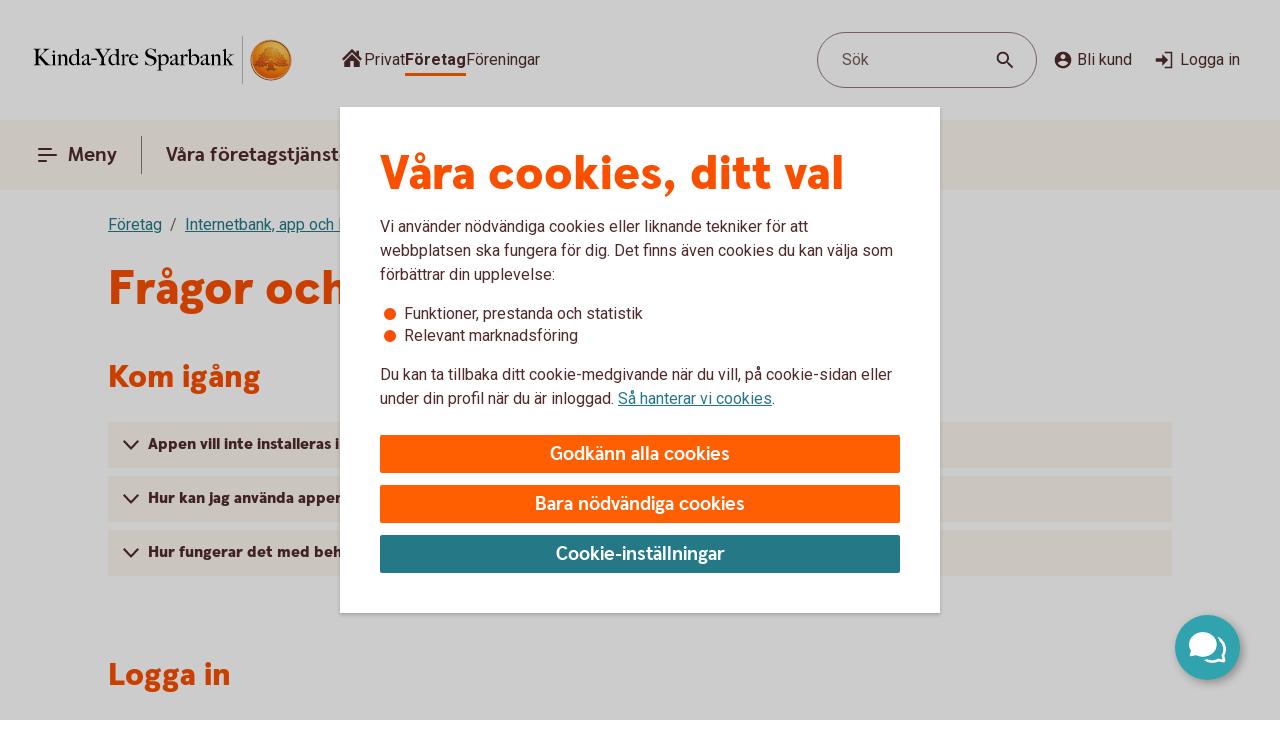

--- FILE ---
content_type: image/svg+xml
request_url: https://www.kindaydresparbank.se/content/dam/global/brand/logotypes/8158-kinda-ydre-sparbank-logo-default.svg
body_size: 80959
content:
<svg id="Vector" xmlns="http://www.w3.org/2000/svg" xmlns:xlink="http://www.w3.org/1999/xlink" viewBox="0 0 292 54"><defs><style>.cls-1{fill:none;}.cls-2,.cls-6{fill-rule:evenodd;}.cls-2{fill:url(#Ny_övertoningsruta_3);}.cls-3{fill:url(#Namnlös_övertoning_4);}.cls-4{fill:url(#Namnlös_övertoning_3);}.cls-5{fill:#faaf5a;}.cls-6{fill:url(#Namnlös_övertoning_9);}.cls-7{fill:#dc8730;}.cls-8{fill:#8d4428;}.cls-9{fill:#9f5024;}.cls-10{fill:#ad5725;}.cls-11{fill:#e48e33;}.cls-12{fill:#db7b29;}.cls-13{fill:#ffb560;}.cls-14{fill:#bc6327;}.cls-15{fill:#ffcb80;}.cls-16{fill:#ffd68e;}.cls-17{fill:#d57c3f;}.cls-18{fill:#ffcd85;}.cls-19{fill:#efa952;}.cls-20{fill:#fdac4a;}.cls-21{fill:#eb962a;}.cls-22{fill:#ffc378;}.cls-23{fill:#ffce89;}.cls-24{fill:#ffd79d;}.cls-25{fill:#eeaf67;}.cls-26{fill:#bf6b29;}.cls-27{fill:#fcb664;}.cls-28{fill:#994822;}.cls-29{fill:#d47429;}.cls-30{fill:#e7944b;}.cls-31{fill:#964c25;}.cls-32{fill:#823d1e;}.cls-33{fill:#6c2b13;}.cls-34{fill:#ba6019;}.cls-35{fill:#d89050;}.cls-36{fill:#7e3717;}.cls-37{fill:#94441e;}.cls-38{fill:#dd8732;}.cls-39{fill:#ffc278;}.cls-40{fill:#ea913e;}.cls-41{fill:#c57231;}.cls-42{fill:#642813;}.cls-43{fill:#56220c;}.cls-44{fill:#f49e4d;}.cls-45{fill:#76310a;}.cls-46{fill:#994b17;}.cls-47{fill:#a35622;}.cls-48{fill:#af6638;}.cls-49{fill:#a5572a;}.cls-50{fill:#e69646;}.cls-51{fill:#d27c3c;}.cls-52{fill:#7a2c13;}.cls-53{fill:#c27138;}.cls-54{fill:#9a4921;}.cls-55{fill:#96441e;}.cls-56{fill:#a04e14;}.cls-57{fill:#aa5a28;}.cls-58{fill:#944428;}.cls-59{fill:#ffc283;}.cls-60{fill:#aa5e33;}.cls-61{fill:#e5872b;}.cls-62{fill:#b96534;}.cls-63{fill:#f29b40;}.cls-64{fill:#b46027;}.cls-65{fill:url(#Ny_övertoningsruta_3-2);}.cls-66{fill:url(#Ny_övertoningsruta_3-3);}.cls-67{fill:url(#Ny_övertoningsruta_3-4);}.cls-68{fill:url(#Ny_övertoningsruta_3-5);}.cls-69{fill:url(#Ny_övertoningsruta_3-6);}.cls-70{fill:url(#Ny_övertoningsruta_3-7);}.cls-71{fill:url(#Ny_övertoningsruta_3-8);}.cls-72{fill:url(#Ny_övertoningsruta_3-9);}.cls-73{fill:url(#Ny_övertoningsruta_3-10);}.cls-74{fill:url(#Ny_övertoningsruta_3-11);}.cls-75{fill:url(#Ny_övertoningsruta_3-12);}.cls-76{fill:url(#Ny_övertoningsruta_3-13);}.cls-77{fill:url(#Ny_övertoningsruta_3-14);}.cls-78{fill:url(#Ny_övertoningsruta_3-15);}.cls-79{fill:url(#Ny_övertoningsruta_3-16);}.cls-80{fill:url(#Ny_övertoningsruta_3-17);}.cls-81{fill:url(#Ny_övertoningsruta_3-18);}.cls-82{fill:url(#Ny_övertoningsruta_3-19);}.cls-83{fill:url(#Ny_övertoningsruta_3-20);}.cls-84{fill:url(#Ny_övertoningsruta_3-21);}.cls-85{fill:url(#Ny_övertoningsruta_3-22);}.cls-86{fill:url(#Ny_övertoningsruta_3-23);}.cls-87{fill:url(#Ny_övertoningsruta_3-24);}.cls-88{fill:url(#Ny_övertoningsruta_3-25);}.cls-89{fill:url(#Ny_övertoningsruta_3-26);}.cls-90{fill:url(#Ny_övertoningsruta_3-27);}.cls-91{fill:url(#Ny_övertoningsruta_3-28);}.cls-92{fill:url(#Ny_övertoningsruta_3-29);}.cls-93{fill:url(#Ny_övertoningsruta_3-30);}.cls-94{fill:url(#Ny_övertoningsruta_3-31);}.cls-95{fill:url(#Ny_övertoningsruta_3-32);}.cls-96{fill:url(#Ny_övertoningsruta_3-33);}.cls-97{fill:url(#Ny_övertoningsruta_3-34);}.cls-98{fill:url(#Ny_övertoningsruta_3-35);}.cls-99{fill:url(#Ny_övertoningsruta_3-36);}.cls-100{fill:url(#Ny_övertoningsruta_3-37);}.cls-101{fill:url(#Ny_övertoningsruta_3-38);}.cls-102{fill:url(#Ny_övertoningsruta_3-39);}.cls-103{fill:#f8a943;}.cls-104{fill:#ec9c4b;}</style><radialGradient id="Ny_övertoningsruta_3" cx="274.67" cy="13.25" r="32.92" gradientTransform="translate(-1.44 2.89)" gradientUnits="userSpaceOnUse"><stop offset="0" stop-color="#ffe178"/><stop offset="0.18" stop-color="#ffd05f"/><stop offset="0.4" stop-color="#ffbe46"/><stop offset="0.6" stop-color="#ff9b0f"/><stop offset="0.8" stop-color="#f7780f"/><stop offset="0.9" stop-color="#f3640f"/><stop offset="1" stop-color="#e65f19"/></radialGradient><linearGradient id="Namnlös_övertoning_4" x1="281.01" y1="7.83" x2="255.06" y2="46.07" gradientUnits="userSpaceOnUse"><stop offset="0.02" stop-color="#ffe6a5"/><stop offset="0.11" stop-color="#fcc677"/><stop offset="0.29" stop-color="#f5871e"/><stop offset="0.29" stop-color="#f5871e"/><stop offset="0.56" stop-color="#e1690f"/><stop offset="0.63" stop-color="#cc5c0e"/><stop offset="0.8" stop-color="#9c3d0c"/><stop offset="0.93" stop-color="#7e2a0b"/><stop offset="1" stop-color="#73230a"/></linearGradient><linearGradient id="Namnlös_övertoning_3" x1="256.04" y1="44.77" x2="279.87" y2="9.37" gradientUnits="userSpaceOnUse"><stop offset="0.01" stop-color="#ffe6a0"/><stop offset="0.11" stop-color="#fcc877"/><stop offset="0.33" stop-color="#f5871e"/><stop offset="0.33" stop-color="#f5871e"/><stop offset="0.64" stop-color="#e1690f"/><stop offset="0.65" stop-color="#db650f"/><stop offset="0.76" stop-color="#ae490d"/><stop offset="0.86" stop-color="#8e340b"/><stop offset="0.94" stop-color="#7a280a"/><stop offset="0.99" stop-color="#73230a"/></linearGradient><radialGradient id="Namnlös_övertoning_9" cx="272.77" cy="14.04" r="36.96" gradientUnits="userSpaceOnUse"><stop offset="0" stop-color="#ffc85a"/><stop offset="0.27" stop-color="#f59619"/><stop offset="0.44" stop-color="#e56b16"/><stop offset="0.55" stop-color="#dc5014"/><stop offset="0.79" stop-color="#ba3f18"/><stop offset="0.82" stop-color="#b43c19"/></radialGradient><radialGradient id="Ny_övertoningsruta_3-2" cx="270.52" cy="14.58" r="35.7" gradientTransform="matrix(1, 0, 0, 1, 0, 0)" xlink:href="#Ny_övertoningsruta_3"/><radialGradient id="Ny_övertoningsruta_3-3" cx="270.46" cy="14.55" r="35.81" gradientTransform="matrix(1, 0, 0, 1, 0, 0)" xlink:href="#Ny_övertoningsruta_3"/><radialGradient id="Ny_övertoningsruta_3-4" cx="270.44" cy="14.51" r="35.76" gradientTransform="matrix(1, 0, 0, 1, 0, 0)" xlink:href="#Ny_övertoningsruta_3"/><radialGradient id="Ny_övertoningsruta_3-5" cx="270.56" cy="14.52" r="35.7" gradientTransform="matrix(1, 0, 0, 1, 0, 0)" xlink:href="#Ny_övertoningsruta_3"/><radialGradient id="Ny_övertoningsruta_3-6" cx="269.16" cy="12.91" r="39.56" gradientTransform="matrix(1, 0, 0, 1, 0, 0)" xlink:href="#Ny_övertoningsruta_3"/><radialGradient id="Ny_övertoningsruta_3-7" cx="271.24" cy="14.12" r="36.52" gradientTransform="matrix(1, 0, 0, 1, 0, 0)" xlink:href="#Ny_övertoningsruta_3"/><radialGradient id="Ny_övertoningsruta_3-8" cx="269.87" cy="13.32" r="37.96" gradientTransform="matrix(1, 0, 0, 1, 0, 0)" xlink:href="#Ny_övertoningsruta_3"/><radialGradient id="Ny_övertoningsruta_3-9" cx="270.23" cy="14.63" r="35.9" gradientTransform="matrix(1, 0, 0, 1, 0, 0)" xlink:href="#Ny_övertoningsruta_3"/><radialGradient id="Ny_övertoningsruta_3-10" cx="269.83" cy="14.03" r="37.35" gradientTransform="matrix(1, 0, 0, 1, 0, 0)" xlink:href="#Ny_övertoningsruta_3"/><radialGradient id="Ny_övertoningsruta_3-11" cx="271.03" cy="14.32" r="36.49" gradientTransform="matrix(1, 0, 0, 1, 0, 0)" xlink:href="#Ny_övertoningsruta_3"/><radialGradient id="Ny_övertoningsruta_3-12" cx="269.92" cy="14.58" r="37.53" gradientTransform="matrix(1, 0, 0, 1, 0, 0)" xlink:href="#Ny_övertoningsruta_3"/><radialGradient id="Ny_övertoningsruta_3-13" cx="270.3" cy="14.37" r="36.3" gradientTransform="matrix(1, 0, 0, 1, 0, 0)" xlink:href="#Ny_övertoningsruta_3"/><radialGradient id="Ny_övertoningsruta_3-14" cx="270.39" cy="14.42" r="36.79" gradientTransform="matrix(1, 0, 0, 1, 0, 0)" xlink:href="#Ny_övertoningsruta_3"/><radialGradient id="Ny_övertoningsruta_3-15" cx="270.32" cy="14.66" r="36.38" gradientTransform="matrix(1, 0, 0, 1, 0, 0)" xlink:href="#Ny_övertoningsruta_3"/><radialGradient id="Ny_övertoningsruta_3-16" cx="270.5" cy="14.71" r="37.24" gradientTransform="matrix(1, 0, 0, 1, 0, 0)" xlink:href="#Ny_övertoningsruta_3"/><radialGradient id="Ny_övertoningsruta_3-17" cx="270.32" cy="14.76" r="36.28" gradientTransform="matrix(1, 0, 0, 1, 0, 0)" xlink:href="#Ny_övertoningsruta_3"/><radialGradient id="Ny_övertoningsruta_3-18" cx="270.47" cy="14.66" r="36.41" gradientTransform="matrix(1, 0, 0, 1, 0, 0)" xlink:href="#Ny_övertoningsruta_3"/><radialGradient id="Ny_övertoningsruta_3-19" cx="270.51" cy="14.86" r="37.1" gradientTransform="matrix(1, 0, 0, 1, 0, 0)" xlink:href="#Ny_övertoningsruta_3"/><radialGradient id="Ny_övertoningsruta_3-20" cx="270.6" cy="14.84" r="36.2" gradientTransform="matrix(1, 0, 0, 1, 0, 0)" xlink:href="#Ny_övertoningsruta_3"/><radialGradient id="Ny_övertoningsruta_3-21" cx="270.7" cy="14.47" r="36.77" gradientTransform="matrix(1, 0, 0, 1, 0, 0)" xlink:href="#Ny_övertoningsruta_3"/><radialGradient id="Ny_övertoningsruta_3-22" cx="270.31" cy="14.54" r="36.14" gradientTransform="matrix(1, 0, 0, 1, 0, 0)" xlink:href="#Ny_övertoningsruta_3"/><radialGradient id="Ny_övertoningsruta_3-23" cx="270.69" cy="14.67" r="36.56" gradientTransform="matrix(1, 0, 0, 1, 0, 0)" xlink:href="#Ny_övertoningsruta_3"/><radialGradient id="Ny_övertoningsruta_3-24" cx="270.92" cy="14.19" r="36.92" gradientTransform="matrix(1, 0, 0, 1, 0, 0)" xlink:href="#Ny_övertoningsruta_3"/><radialGradient id="Ny_övertoningsruta_3-25" cx="270.72" cy="14.78" r="36.05" gradientTransform="matrix(1, 0, 0, 1, 0, 0)" xlink:href="#Ny_övertoningsruta_3"/><radialGradient id="Ny_övertoningsruta_3-26" cx="271.19" cy="14.32" r="36.93" gradientTransform="matrix(1, 0, 0, 1, 0, 0)" xlink:href="#Ny_övertoningsruta_3"/><radialGradient id="Ny_övertoningsruta_3-27" cx="270.76" cy="14.37" r="36.23" gradientTransform="matrix(1, 0, 0, 1, 0, 0)" xlink:href="#Ny_övertoningsruta_3"/><radialGradient id="Ny_övertoningsruta_3-28" cx="271.34" cy="14.45" r="37.54" gradientTransform="matrix(1, 0, 0, 1, 0, 0)" xlink:href="#Ny_övertoningsruta_3"/><radialGradient id="Ny_övertoningsruta_3-29" cx="270.71" cy="14.45" r="36.58" gradientTransform="matrix(1, 0, 0, 1, 0, 0)" xlink:href="#Ny_övertoningsruta_3"/><radialGradient id="Ny_övertoningsruta_3-30" cx="271.09" cy="13.69" r="36.97" gradientTransform="matrix(1, 0, 0, 1, 0, 0)" xlink:href="#Ny_övertoningsruta_3"/><radialGradient id="Ny_övertoningsruta_3-31" cx="271.03" cy="14.15" r="36.46" gradientTransform="matrix(1, 0, 0, 1, 0, 0)" xlink:href="#Ny_övertoningsruta_3"/><radialGradient id="Ny_övertoningsruta_3-32" cx="270.99" cy="14.16" r="36.67" gradientTransform="matrix(1, 0, 0, 1, 0, 0)" xlink:href="#Ny_övertoningsruta_3"/><radialGradient id="Ny_övertoningsruta_3-33" cx="270.96" cy="13.86" r="36.86" gradientTransform="matrix(1, 0, 0, 1, 0, 0)" xlink:href="#Ny_övertoningsruta_3"/><radialGradient id="Ny_övertoningsruta_3-34" cx="270.28" cy="13.47" r="37.82" gradientTransform="matrix(1, 0, 0, 1, 0, 0)" xlink:href="#Ny_övertoningsruta_3"/><radialGradient id="Ny_övertoningsruta_3-35" cx="271.04" cy="13.61" r="37.23" gradientTransform="matrix(1, 0, 0, 1, 0, 0)" xlink:href="#Ny_övertoningsruta_3"/><radialGradient id="Ny_övertoningsruta_3-36" cx="270.17" cy="13.44" r="37.63" gradientTransform="matrix(1, 0, 0, 1, 0, 0)" xlink:href="#Ny_övertoningsruta_3"/><radialGradient id="Ny_övertoningsruta_3-37" cx="270.24" cy="13.92" r="36.95" gradientTransform="matrix(1, 0, 0, 1, 0, 0)" xlink:href="#Ny_övertoningsruta_3"/><radialGradient id="Ny_övertoningsruta_3-38" cx="270.1" cy="13.87" r="36.73" gradientTransform="matrix(1, 0, 0, 1, 0, 0)" xlink:href="#Ny_övertoningsruta_3"/><radialGradient id="Ny_övertoningsruta_3-39" cx="269.2" cy="12.62" r="39" gradientTransform="matrix(1, 0, 0, 1, 0, 0)" xlink:href="#Ny_övertoningsruta_3"/></defs><rect class="cls-1" x="291" y="53" width="1" height="1"/><rect class="cls-1" width="1" height="1"/><path class="cls-2" d="M289.2,27A21.2,21.2,0,1,1,268,5.8,21.2,21.2,0,0,1,289.2,27Z"/><path class="cls-3" d="M268,4a23,23,0,1,0,23,23A23,23,0,0,0,268,4Zm0,45a22,22,0,1,1,22-22A22,22,0,0,1,268,49Z"/><path class="cls-4" d="M268,5a22,22,0,1,0,22,22A22,22,0,0,0,268,5Zm0,43a21,21,0,1,1,21-21A21,21,0,0,1,268,48Z"/><path class="cls-5" d="M268,49.1A22.1,22.1,0,1,1,290.1,27,22.12,22.12,0,0,1,268,49.1Zm0-44A21.9,21.9,0,1,0,289.9,27,21.92,21.92,0,0,0,268,5.1Z"/><path class="cls-6" d="M286.39,32.17c-.15.7-2,.57-2.54.56a.92.92,0,0,0-.84.68,12.69,12.69,0,0,1-1.63.14c-1.66,0-2.1-.64-2.1-.64-.75,0-.81.66-1.53.89-.39.12-.9-.69-.9-.69a10.14,10.14,0,0,1-3.4-.25c-.47-.32-1.42-2-1.78-2a3.36,3.36,0,0,0-.55,0c-.5.06-.76.54-.7,1.33s.26,2.33.38,2.86c.21,1,2.13,1.42,2.94,1.84l.08.41c-.95-.12-3.2-.38-2.75.15.16.19.48.5.71.8v.34a10.14,10.14,0,0,0-3.76-1,7.85,7.85,0,0,0-3.76.94l0-.38c.34-.32.55-.54.78-.77s-.7-.34-2.24-.25l.1-.42c.91-.27,2.33-.43,2.51-1.36s.34-3,.34-3c.14-1.23-.8-2-1.33-1.83a3.73,3.73,0,0,0-1.34.74c-.18.29.14.72.11,1.33,0,.35-1.13.37-2.43.28-.53,0-1.47,1-1.7,1A7.53,7.53,0,0,1,258,34c-.28,0-.59-.57-1.1-.6-.29,0-.7.56-.89.54a5.25,5.25,0,0,1-1.8-.53c-.18-.08.16-1.19.12-1.26a2.05,2.05,0,0,0-1.1.07c-.17.11-.64.54-.74.56a4.88,4.88,0,0,1-2.48.07,4.56,4.56,0,0,1,.24-1.52c.46-.46,1.36-1.22,1.23-1.48s-.94-.73-.78-1a4.2,4.2,0,0,1,.36-.52c.21-.27.7.08,1-.07s.43-.61.54-.65a3.37,3.37,0,0,1,.83-.05c.18,0,.44.74.57.74.32,0,.68,0,.79-.17a3.29,3.29,0,0,0,.3-1.24c0-.42-1.22-.77-1.23-1a3.63,3.63,0,0,1,.59-1.56c.32-.11.9-.33.86-.53-.1-.62-.42-1.85-.26-2A8.93,8.93,0,0,1,256,21c.2-.14.52,0,.82.16a.82.82,0,0,0,1.08-.18c.12-.22.09-1.5.26-1.61s.69-.39.84-.48.87.33,1,.19c.39-.46.62-.77.56-1a6,6,0,0,1-.33-1.61,5.87,5.87,0,0,1,.5-1c.25-.33,1.15-.14,1.51-.46s.26-.83.91-.9a7,7,0,0,0,2.26-1.06,6.13,6.13,0,0,1,2.43.14c.31,0,.88-.53,1.15-.56a5.29,5.29,0,0,1,1.56.28c.23.1.26,1.1.79,1.28a6,6,0,0,0,1.25.33c1.07.14,1.38-.73,1.75-.64a2.44,2.44,0,0,1,1.29.95c.29.37-.2,1.7.49,2,.87.36,1.79,1.33,1.72,1.61s-.55,1.15-.34,1.44.81,0,1.08-.1a1.62,1.62,0,0,1,1.08.3,3.34,3.34,0,0,0,.76.79c.47.22,1.16.53,1.23.73.23.67-.32,1.59-.22,1.9,0,0,.87.32,1,.56a17,17,0,0,1,0,1.79,2.47,2.47,0,0,1,1.36,0c.36.13.51.58.67,1.12,0,.14.5.21.55.33.27.65.25,1.08,0,1.19-.6.25-2,.73-1.79,1.29s.43.54.68.57a5.84,5.84,0,0,1,1.75.31A1.7,1.7,0,0,1,286.39,32.17Z"/><path class="cls-7" d="M282.85,23.67l-.53.37a.24.24,0,0,1,.09.11l.51-.32A.77.77,0,0,0,282.85,23.67Z"/><path class="cls-8" d="M282.91,23.8l-.51.33h0s0,.13,0,.23l.5-.33v-.1A.59.59,0,0,0,282.91,23.8Z"/><path class="cls-9" d="M282.93,24l-.5.33c0,.11,0,.28,0,.43l.51-.38Z"/><path class="cls-10" d="M282.93,24.38l-.51.37c0,.53,0,1.21,0,1.21l0,0,.59-.75H283S282.94,25,282.93,24.38Z"/><path class="cls-11" d="M280.3,20l-.46.42.27.31.48-.4A2.44,2.44,0,0,1,280.3,20Z"/><path class="cls-12" d="M280.56,20.26l-.47.4a2.19,2.19,0,0,0,.22.2l.48-.44A1.27,1.27,0,0,1,280.56,20.26Z"/><path class="cls-7" d="M283,25.2l-.6.75a3.26,3.26,0,0,1,.42-.1l.59-.67A1.85,1.85,0,0,0,283,25.2Z"/><path class="cls-13" d="M282.79,25.85l.19,0,.56-.63-.16,0Z"/><path class="cls-13" d="M279.68,20.16l.18.23.46-.42c-.06-.08-.16-.2-.27-.32a1,1,0,0,0-.5-.29l-.58.52A1.42,1.42,0,0,1,279.68,20.16Z"/><path class="cls-14" d="M268.75,12.84l-.05-.58a4.16,4.16,0,0,0-.51.28l.05.6Z"/><path class="cls-15" d="M283.52,25.2l-.57.63h.16l.54-.6Z"/><path class="cls-16" d="M283.63,25.21l-.55.61a1.65,1.65,0,0,1,.69.09l.36-.52A2,2,0,0,0,283.63,25.21Z"/><path class="cls-13" d="M280.45,21l.16.08.5-.46-.19-.09-.16-.08-.48.44A1.2,1.2,0,0,0,280.45,21Z"/><path class="cls-17" d="M269,12.73h.24l0-.55h-.22a1.07,1.07,0,0,0-.4.1l.05.58A1,1,0,0,1,269,12.73Z"/><path class="cls-18" d="M270.38,12.93l.36-.44a8.59,8.59,0,0,0-1.46-.31l0,.55A6.33,6.33,0,0,1,270.38,12.93Z"/><path class="cls-19" d="M270.56,13c.06,0,.11.13.17.28l.38-.49a.54.54,0,0,0-.26-.26l-.14,0-.35.45Z"/><path class="cls-7" d="M270.87,13.68l.41-.55a2.22,2.22,0,0,0-.18-.38l-.38.49C270.76,13.36,270.81,13.53,270.87,13.68Z"/><path class="cls-11" d="M271.23,14.22l.36-.49c-.13-.08-.21-.36-.32-.62l-.41.54A1.14,1.14,0,0,0,271.23,14.22Z"/><path class="cls-18" d="M271.36,14.29a5.64,5.64,0,0,0,1.48.35l.07-.57a2.71,2.71,0,0,1-1.34-.36l-.36.5A.53.53,0,0,0,271.36,14.29Z"/><path class="cls-12" d="M274,14.16l.08-.73a2.61,2.61,0,0,0-.57.36l-.12.76A2.46,2.46,0,0,0,274,14.16Z"/><path class="cls-20" d="M273.37,14.54l.13-.77a1.16,1.16,0,0,1-.61.3l-.08.57A1.4,1.4,0,0,0,273.37,14.54Z"/><path class="cls-21" d="M274.37,14l.11,0,.12-.56a.88.88,0,0,0-.3-.07.67.67,0,0,0-.28.06l-.08.74C274.1,14.05,274.23,13.94,274.37,14Z"/><path class="cls-22" d="M274.85,14.18l.12-.56a3.34,3.34,0,0,0-.4-.18l-.11.56A2.32,2.32,0,0,1,274.85,14.18Z"/><path class="cls-23" d="M275.19,14.43l.21-.53a4.82,4.82,0,0,0-.45-.29l-.12.56A2.47,2.47,0,0,1,275.19,14.43Z"/><path class="cls-24" d="M275.6,14.87l.46-.35a3.21,3.21,0,0,0-.68-.64l-.22.53A2.78,2.78,0,0,1,275.6,14.87Z"/><path class="cls-25" d="M275.7,15l.48-.32a.41.41,0,0,0-.06-.11l-.08-.1-.46.34.07.08A.61.61,0,0,1,275.7,15Z"/><path class="cls-7" d="M275.74,15.88l.57-.41a2,2,0,0,0-.15-.8l-.47.33A3,3,0,0,1,275.74,15.88Z"/><path class="cls-10" d="M275.85,16.64l.5-.39a6.07,6.07,0,0,1,0-.8l-.57.41A1.59,1.59,0,0,0,275.85,16.64Z"/><path class="cls-26" d="M276,16.8l.5-.37a.24.24,0,0,1-.11-.2l-.52.39A.68.68,0,0,0,276,16.8Z"/><path class="cls-27" d="M276.44,16.41l-.5.37a.57.57,0,0,0,.18.12l.11.05.48-.36Z"/><path class="cls-22" d="M276.64,17.18l.44-.32-.39-.28-.48.36A3.62,3.62,0,0,1,276.64,17.18Z"/><path class="cls-16" d="M277.64,18.07l.43-.3a6.59,6.59,0,0,0-1-.93l-.44.33A4.34,4.34,0,0,1,277.64,18.07Z"/><path class="cls-20" d="M277.78,18.28l.43-.32a1.46,1.46,0,0,0-.16-.21l-.42.3A1.82,1.82,0,0,1,277.78,18.28Z"/><path class="cls-7" d="M277.84,18.51l.5-.35a2,2,0,0,0-.14-.22l-.43.31A.41.41,0,0,1,277.84,18.51Z"/><path class="cls-10" d="M277.84,18.51a4,4,0,0,1-.14.41l.72-.49a.69.69,0,0,0-.09-.29l-.48.35Z"/><path class="cls-28" d="M277.54,20l.74-.69c-.14,0,0-.37.13-.75a.53.53,0,0,0,0-.13l-.71.47c-.21.54-.32.89-.19,1.08C277.53,20,277.53,20,277.54,20Z"/><path class="cls-27" d="M277.73,20l.82-.75-.21,0a.13.13,0,0,1-.09,0l-.73.68S277.62,20,277.73,20Z"/><path class="cls-16" d="M278.6,19.87a1.21,1.21,0,0,1,.41,0l.56-.52a2.86,2.86,0,0,0-1.05-.1l-.82.75A5.63,5.63,0,0,0,278.6,19.87Z"/><path class="cls-24" d="M281.19,21.32l.56-.41a5.48,5.48,0,0,0-.67-.36l-.5.46Z"/><path class="cls-13" d="M281.5,21.51l.55-.34a1.81,1.81,0,0,0-.33-.28l-.55.42Z"/><path class="cls-7" d="M281.67,21.71l.54-.28a1,1,0,0,0-.18-.28l-.56.34c.08.06.17.13.19.2Z"/><path class="cls-8" d="M281.65,22.56l.6-.37a2.13,2.13,0,0,0-.05-.78l-.54.28A1.61,1.61,0,0,1,281.65,22.56Z"/><path class="cls-10" d="M281.43,23.59h0l.61-.38v0a6.87,6.87,0,0,0,.17-1l-.59.37A4,4,0,0,0,281.43,23.59Z"/><path class="cls-13" d="M281.71,23.71l.57-.41c-.14-.05-.21-.08-.2-.12l-.65.41Z"/><path class="cls-16" d="M282.34,24.06l.53-.35a1.11,1.11,0,0,0-.61-.42l-.57.41A2,2,0,0,1,282.34,24.06Z"/><path class="cls-13" d="M284.1,25.38l-.35.52a.56.56,0,0,1,.28.21l.37-.48A.91.91,0,0,0,284.1,25.38Z"/><path class="cls-7" d="M284.63,26a1.87,1.87,0,0,0-.25-.41l-.37.47a1.13,1.13,0,0,1,.22.39Z"/><path class="cls-29" d="M284.4,27s.09.1.21.14l.42-.48-.09-.06c-.13-.09-.2-.34-.32-.61l-.4.45A3.36,3.36,0,0,1,284.4,27Z"/><path class="cls-13" d="M285,26.66l-.43.48c.15.07.35.12.38.2l0,0,.37-.47Z"/><path class="cls-30" d="M285.33,26.87l-.37.47a.75.75,0,0,1,.06.13l.43-.47A.74.74,0,0,0,285.33,26.87Z"/><path class="cls-10" d="M285.07,28.41l.53.16a2.07,2.07,0,0,0-.13-1.53l0-.06-.42.46C285.18,27.89,285.2,28.23,285.07,28.41Z"/><path class="cls-31" d="M284.94,28.51c-.26.11-.7.27-1.07.46l.67.3.79-.37a.64.64,0,0,0,.28-.35l-.53-.17A.29.29,0,0,1,284.94,28.51Z"/><path class="cls-32" d="M284.57,29.25l-.68-.29a3.28,3.28,0,0,0-.37.22l.69.24Z"/><path class="cls-33" d="M283.54,29.16a1.16,1.16,0,0,0-.37.36l.73.07a.37.37,0,0,1,.14-.09l.2-.1Z"/><path class="cls-32" d="M283.92,29.57l-.74-.08a.39.39,0,0,0,0,.35l.68-.09C283.8,29.69,283.86,29.62,283.92,29.57Z"/><path class="cls-34" d="M283.81,29.73l-.68.08a1.22,1.22,0,0,0,.14.28l.68-.27C283.84,29.81,283.81,29.77,283.81,29.73Z"/><path class="cls-10" d="M283.49,30.3l.71-.47-.28,0-.66.26A.56.56,0,0,0,283.49,30.3Z"/><path class="cls-29" d="M283.84,30.4H284l.75-.54-.54,0-.71.46A.75.75,0,0,0,283.84,30.4Z"/><path class="cls-30" d="M284.87,30.51l.68-.48a5.49,5.49,0,0,0-.85-.16l-.75.54C284.24,30.44,284.58,30.46,284.87,30.51Z"/><path class="cls-23" d="M285.58,30.7a.85.85,0,0,1,.21.14l.5-.36a1.54,1.54,0,0,0-.53-.38l-.23-.07-.68.47A2.8,2.8,0,0,1,285.58,30.7Z"/><path class="cls-35" d="M286.05,31.12l.48-.32a2,2,0,0,0-.26-.34l-.51.35A1.74,1.74,0,0,1,286.05,31.12Z"/><path class="cls-14" d="M286.37,32.16a.41.41,0,0,1-.09.19l.54.32a1,1,0,0,0,.12-.38,2.59,2.59,0,0,0-.43-1.51l-.48.32A1.54,1.54,0,0,1,286.37,32.16Z"/><path class="cls-8" d="M286.83,32.64l-.53-.31c-.25.32-1,.4-1.61.4l.2.61C285.65,33.31,286.53,33.16,286.83,32.64Z"/><path class="cls-33" d="M283.84,32.71a.82.82,0,0,0-.26,0l.17.59h0c.08,0,.57,0,1.13,0l-.2-.61C284.35,32.74,284,32.72,283.84,32.71Z"/><path class="cls-8" d="M283.07,33.2l.27.74c.2-.17.22-.57.44-.6l-.17-.6A.93.93,0,0,0,283.07,33.2Z"/><path class="cls-36" d="M283.36,33.91l-.27-.73a1.1,1.1,0,0,0-.11.25l.21.58.12,0S283.35,33.93,283.36,33.91Z"/><path class="cls-33" d="M281.38,33.54c-1.66,0-2.09-.66-2.09-.66h0l-.19.7a.3.3,0,0,1,.13.06,4.44,4.44,0,0,0,2.15.52,8.27,8.27,0,0,0,1.85-.17l-.22-.6A14.4,14.4,0,0,1,281.38,33.54Z"/><path class="cls-31" d="M278.43,33.32l-.21.93a2.66,2.66,0,0,0,.63-.51c.14-.13.19-.17.25-.15l.19-.71A1.09,1.09,0,0,0,278.43,33.32Z"/><path class="cls-36" d="M277.73,33.78l-.14.65a1.36,1.36,0,0,0,.66-.19l.21-1A1.54,1.54,0,0,1,277.73,33.78Z"/><path class="cls-33" d="M276.85,33.08h0l-.32.62h0a1.34,1.34,0,0,0,1.07.72l.14-.66C277.36,33.9,276.85,33.08,276.85,33.08Z"/><path class="cls-36" d="M273.44,32.83l-.36.51a4.79,4.79,0,0,0,2,.37l.26-.6A5,5,0,0,1,273.44,32.83Z"/><path class="cls-33" d="M271.67,30.81h-.41l.11.6a.27.27,0,0,1,.2.08c.38.29,1.27,1.74,1.54,1.87l.35-.51C273,32.52,272,30.82,271.67,30.81Z"/><path class="cls-36" d="M271.29,30.81a1,1,0,0,0-.45.1l.31.57a.43.43,0,0,1,.25-.07Z"/><path class="cls-33" d="M270.54,31.24l.49.54a.39.39,0,0,1,.14-.32l-.31-.56A.67.67,0,0,0,270.54,31.24Z"/><path class="cls-31" d="M275.32,33.11l-.27.6c.58,0,1.16,0,1.49,0l.31-.63A12.3,12.3,0,0,1,275.32,33.11Z"/><path class="cls-37" d="M270.39,32.06l.67.43a3.26,3.26,0,0,1,0-.75l-.48-.53A1.72,1.72,0,0,0,270.39,32.06Z"/><path class="cls-10" d="M270.81,35.15l.57-.18c0-.2-.25-1.71-.33-2.5l-.66-.44A30,30,0,0,0,270.81,35.15Z"/><path class="cls-38" d="M271.38,35l-.58.18a1.43,1.43,0,0,0,.23.38l.52-.33A.4.4,0,0,1,271.38,35Z"/><path class="cls-13" d="M271.53,35.16l-.52.32a2.56,2.56,0,0,0,.73.56l.39-.51A3.34,3.34,0,0,1,271.53,35.16Z"/><path class="cls-39" d="M272.66,36.44l.31-.52c-.28-.12-.61-.27-.87-.4l-.39.5A9.1,9.1,0,0,0,272.66,36.44Z"/><path class="cls-40" d="M273.42,36.74l.3-.51-.78-.33-.31.53Z"/><path class="cls-41" d="M273.76,36.9l.37-.43a1.25,1.25,0,0,0-.44-.26l-.3.52Z"/><path class="cls-37" d="M273.81,37.31l.56.52c.12-.08,0-.67-.1-1a1,1,0,0,0-.16-.35l-.38.45Z"/><path class="cls-36" d="M273,37.17l.54.59.67.1c.14,0,.18,0,.21,0l-.59-.54Z"/><path class="cls-36" d="M271.76,38.58l.47.61c.14-.07.11-.48.1-.77l-.57-.18Z"/><path class="cls-42" d="M272.09,37.68a9.68,9.68,0,0,1,1.45.08l-.54-.59c-.87-.08-2-.14-2,.12l1.06.45C272,37.69,272.06,37.68,272.09,37.68Z"/><path class="cls-31" d="M272,37.7,271,37.27a.2.2,0,0,0,.05.16,10.57,10.57,0,0,1,.75.85l.54.17a2,2,0,0,0-.05-.32C272.21,37.93,272,37.76,272,37.7Z"/><path class="cls-33" d="M271.52,38.44l0,.66c.41.15.62.15.71.07l-.5-.63Z"/><path class="cls-36" d="M268.45,37.62l-.13.62a8.72,8.72,0,0,1,3,.75l.29.12,0-.66A9.83,9.83,0,0,0,268.45,37.62Z"/><path class="cls-33" d="M264.48,38.43l-.29.77a8.06,8.06,0,0,1,4.16-1l.13-.62A7.62,7.62,0,0,0,264.48,38.43Z"/><path class="cls-43" d="M264.23,38.55l-.41.7c.07,0,.21,0,.41-.07l.29-.77Z"/><path class="cls-33" d="M263.77,39.19a.11.11,0,0,0,.08.07l.42-.73,0-.38-.58,0A2.4,2.4,0,0,0,263.77,39.19Z"/><path class="cls-37" d="M264.06,37.64c.15,0-.36.29-.41.52l.59,0c.34-.32.56-.54.78-.77,0,0,.08-.1.05-.14Z"/><path class="cls-43" d="M264.46,37.11l-.66.51c.22,0,.27,0,.28,0l1-.36C265.08,37.19,264.86,37.13,264.46,37.11Z"/><path class="cls-33" d="M262.74,37.14l-.59.41c.11.22,1,0,1.68.07l.66-.51A15.47,15.47,0,0,0,262.74,37.14Z"/><path class="cls-37" d="M262.89,36.72l-.33-.44a2.21,2.21,0,0,0-.42,1.2.17.17,0,0,0,0,.1l.61-.45Z"/><path class="cls-14" d="M264,36.47l-.45-.49-.89.25-.1.07.34.46C263.2,36.66,263.66,36.56,264,36.47Z"/><path class="cls-44" d="M264.64,36.22l-.48-.47a5.66,5.66,0,0,1-.66.24l.44.49A4.82,4.82,0,0,0,264.64,36.22Z"/><path class="cls-38" d="M265.19,35.81l-.47-.46a1.54,1.54,0,0,1-.58.41l.48.47A1.51,1.51,0,0,0,265.19,35.81Z"/><path class="cls-45" d="M265.39,35.39c.15-.81.36-3.11.35-3.24l-.63.18c-.07.81-.18,2.31-.31,2.85a.39.39,0,0,1-.1.19l.47.46A1,1,0,0,0,265.39,35.39Z"/><path class="cls-31" d="M265.39,31l-.47.36a1.57,1.57,0,0,1,.19,1l.63-.18A1.94,1.94,0,0,0,265.39,31Z"/><path class="cls-33" d="M264.38,30.53a3.75,3.75,0,0,0-1.37.76l.64.44c-.07-.29.75-.62.91-.62a.55.55,0,0,1,.37.3l.47-.36A1,1,0,0,0,264.38,30.53Z"/><path class="cls-31" d="M263,31.28c-.12.2,0,.46.06.78l.68.51a4.65,4.65,0,0,0-.11-.87l-.63-.43Z"/><path class="cls-36" d="M263.13,32.61a.12.12,0,0,1,0,.09l.4.45a.74.74,0,0,0,.27-.6l-.69-.52A2.07,2.07,0,0,1,263.13,32.61Z"/><path class="cls-37" d="M262.67,32.87l.25.52a1.12,1.12,0,0,0,.59-.25l-.41-.45C263.05,32.77,262.9,32.83,262.67,32.87Z"/><path class="cls-33" d="M260.7,32.88l.13.58c.45,0,1.57,0,2.11-.08l-.24-.51A11.07,11.07,0,0,1,260.7,32.88Z"/><path class="cls-46" d="M259.71,33.4l.19.65a3.14,3.14,0,0,1,.79-.58h.16l-.13-.58A1.88,1.88,0,0,0,259.71,33.4Z"/><path class="cls-36" d="M259.74,33.38c-.36.28-.62.54-.75.55l.16.58a2,2,0,0,0,.77-.49Z"/><path class="cls-33" d="M258,34c-.25,0-.56-.47-1-.58l0,.59a.33.33,0,0,1,.17.1,1.19,1.19,0,0,0,.78.47,9.81,9.81,0,0,0,1.28-.06l-.17-.58A9.17,9.17,0,0,1,258,34Z"/><path class="cls-47" d="M256.85,33.38c-.2,0-.46.26-.66.42l.12.65a3.43,3.43,0,0,0,.49-.41.18.18,0,0,1,.18,0l0-.6Z"/><path class="cls-36" d="M256.22,33.79a.62.62,0,0,1-.27.15h0l0,.6a.67.67,0,0,0,.37-.11Z"/><path class="cls-33" d="M254.18,33.41a.11.11,0,0,1,0,0l-.5.32a1,1,0,0,0,.35.3,6.3,6.3,0,0,0,2,.56l-.05-.6A5.32,5.32,0,0,1,254.18,33.41Z"/><path class="cls-48" d="M254.24,32.54l-.67.51c0,.08,0,.19,0,.3a.5.5,0,0,0,.12.35l.49-.32A1.87,1.87,0,0,1,254.24,32.54Z"/><path class="cls-36" d="M254.3,32.15h0l-.76.62h0s0,.09,0,.32l.66-.51A1.45,1.45,0,0,0,254.3,32.15Z"/><path class="cls-33" d="M253.31,32.16l.06.73a.48.48,0,0,1,.11-.09.13.13,0,0,1,.07,0l.75-.61A2.28,2.28,0,0,0,253.31,32.16Z"/><path class="cls-49" d="M253.17,32.22c-.12.07-.4.31-.58.45l.27.58a5.77,5.77,0,0,0,.53-.38l0-.72A.54.54,0,0,0,253.17,32.22Z"/><path class="cls-33" d="M252.43,32.77a4.59,4.59,0,0,1-2.47.07l-.54.29,0,0c.24.31,1.31.51,3.08.21a1.28,1.28,0,0,0,.36-.13l-.27-.59A.66.66,0,0,1,252.43,32.77Z"/><path class="cls-49" d="M250.14,31.55l-.54-.22a4.81,4.81,0,0,0-.16,1.83l.54-.31A7.31,7.31,0,0,1,250.14,31.55Z"/><path class="cls-50" d="M250.22,31.36l.22-.22-.54-.35a1.3,1.3,0,0,0-.18.23,1.27,1.27,0,0,0-.13.34l.54.22A.59.59,0,0,1,250.22,31.36Z"/><path class="cls-51" d="M251.45,29.88l-.85.1,0,0c.07.12-.43.47-.74.8l.53.36C250.86,30.74,251.52,30.12,251.45,29.88Z"/><path class="cls-52" d="M251.44,29.86a5.79,5.79,0,0,0-.48-.46l-.73.06a5.83,5.83,0,0,0,.39.54l.83-.09A.07.07,0,0,0,251.44,29.86Z"/><path class="cls-9" d="M250.65,28.92l-.64,0a1.22,1.22,0,0,0,.24.58l.74-.05C250.81,29.26,250.62,29.06,250.65,28.92Z"/><path class="cls-7" d="M250.79,28.68l-.61-.18-.15.27a.24.24,0,0,0,0,.15l.64,0C250.64,28.89,250.66,28.87,250.79,28.68Z"/><path class="cls-26" d="M251,28.34a.24.24,0,0,1,.11-.08l-.22-.56a2.13,2.13,0,0,0-.76.83l.61.18A4.28,4.28,0,0,1,251,28.34Z"/><path class="cls-10" d="M251.54,28.28l-.09-.65a.86.86,0,0,0-.56.08l.22.56A.79.79,0,0,1,251.54,28.28Z"/><path class="cls-7" d="M251.42,27.63l.1.65a1,1,0,0,0,.38,0l-.12-.71A1.89,1.89,0,0,1,251.42,27.63Z"/><path class="cls-26" d="M251.84,27.58l-.08,0,.12.7a.27.27,0,0,0,.13-.05Z"/><path class="cls-50" d="M252.32,27.92l-.21-.69c-.13.15-.24.34-.29.37l.17.69A1.1,1.1,0,0,0,252.32,27.92Z"/><path class="cls-7" d="M252.1,27.25l.2.7a2.62,2.62,0,0,1,.17-.27l-.17-.62A.92.92,0,0,0,252.1,27.25Z"/><path class="cls-26" d="M252.52,27.64l.08,0-.07-.63-.15,0-.1,0,.17.62S252.5,27.64,252.52,27.64Z"/><path class="cls-10" d="M253.19,27.58l0-.61a3.33,3.33,0,0,0-.73,0l.08.62A3.44,3.44,0,0,1,253.19,27.58Z"/><path class="cls-26" d="M253.2,27l0,.61h.18l.15-.61Z"/><path class="cls-20" d="M253.5,27h0l-.15.61h0s0,0,.08,0l.27-.61Z"/><path class="cls-50" d="M253.61,27.9l.29-.69a.48.48,0,0,0-.23-.2l-.27.6A1,1,0,0,1,253.61,27.9Z"/><path class="cls-26" d="M253.81,28.24l.29-.73c-.07-.1-.15-.25-.22-.33l-.29.68C253.66,28,253.74,28.14,253.81,28.24Z"/><path class="cls-50" d="M253.92,28.33h.13l.19-.64a1.93,1.93,0,0,1-.17-.21l-.28.72C253.84,28.28,253.88,28.33,253.92,28.33Z"/><path class="cls-49" d="M254.63,28.25l-.27-.57,0,0c-.05,0-.06,0-.11,0l-.2.67A1.31,1.31,0,0,0,254.63,28.25Z"/><path class="cls-50" d="M254.73,28.15a.67.67,0,0,0,.06-.15l-.39-.47c0,.09,0,.15-.06.16h0l.27.56A.24.24,0,0,0,254.73,28.15Z"/><path class="cls-7" d="M254.9,27.7l-.47-.4a1.78,1.78,0,0,1,0,.26l.4.46A2.39,2.39,0,0,0,254.9,27.7Z"/><path class="cls-53" d="M255,26.9a.25.25,0,0,0,0-.08l-.62.19a.64.64,0,0,1,0,.32l.47.39A2.9,2.9,0,0,0,255,26.9Z"/><path class="cls-52" d="M254.62,26.45l-.65.25c.2.13.41.26.43.33l.62-.18A.8.8,0,0,0,254.62,26.45Z"/><path class="cls-54" d="M254.16,26.18l-.61.22a4.6,4.6,0,0,0,.45.32l.65-.25A4.85,4.85,0,0,0,254.16,26.18Z"/><path class="cls-10" d="M253.8,25.87l-.54.14a.83.83,0,0,0,.31.41l.62-.22C253.91,26,253.79,26,253.8,25.87Z"/><path class="cls-55" d="M253.28,25.75s0,.11,0,.14a.34.34,0,0,0,0,.14l.54-.14a1.06,1.06,0,0,1,0-.2Z"/><path class="cls-10" d="M253.86,25.56l-.53,0c0,.08,0,.18-.06.24l.55-.06S253.84,25.62,253.86,25.56Z"/><path class="cls-50" d="M254.26,24.49l-.48-.27a6.26,6.26,0,0,0-.46,1.34l.53,0A4.84,4.84,0,0,1,254.26,24.49Z"/><path class="cls-44" d="M253.77,24.24l.48.28a.45.45,0,0,1,.11-.15l-.49-.29Z"/><path class="cls-7" d="M254.52,24.31,254,24a.54.54,0,0,0-.14.16l.49.28s0,0,0,0Z"/><path class="cls-56" d="M255,24.08l-.55-.36-.45.2L254,24l.52.35A4.25,4.25,0,0,0,255,24.08Z"/><path class="cls-44" d="M254.64,23.57v0a.38.38,0,0,1-.18.13l.54.36c.14-.09.26-.19.25-.29Z"/><path class="cls-50" d="M255.25,23.81c0-.21-.1-.52-.16-.81l-.56-.14a4.45,4.45,0,0,1,.11.73l.61.24Z"/><path class="cls-7" d="M255,22.09l-.51-.14a6.13,6.13,0,0,0,.1.94l.56.14A6.9,6.9,0,0,1,255,22.09Z"/><path class="cls-57" d="M255,21.81l.15-.12-.51-.36a.81.81,0,0,0-.19.64l.51.14A.46.46,0,0,1,255,21.81Z"/><path class="cls-58" d="M255.91,21.14l-.2-.63a13.81,13.81,0,0,0-1.1.84l.5.36C255.35,21.51,255.67,21.3,255.91,21.14Z"/><path class="cls-49" d="M256,21.05a.36.36,0,0,1,.19-.05l0-.66a.63.63,0,0,0-.34.07l-.17.12.19.63Z"/><path class="cls-59" d="M256.62,21.11v-.68a1.44,1.44,0,0,0-.44-.09l0,.66A1,1,0,0,1,256.62,21.11Z"/><path class="cls-13" d="M256.6,20.43v.67a1.22,1.22,0,0,0,1.07.16l-.22-.57C257.34,20.77,257,20.55,256.6,20.43Z"/><path class="cls-53" d="M258,21l-.48-.42c0,.06,0,.08,0,.1l.21.57A.57.57,0,0,0,258,21Z"/><path class="cls-58" d="M257.52,19.94c0,.19,0,.43,0,.68L258,21a2.15,2.15,0,0,0,.1-.61Z"/><path class="cls-10" d="M258.07,20.16l-.52-.51c0,.09,0,.21,0,.31l.53.49A2.83,2.83,0,0,1,258.07,20.16Z"/><path class="cls-7" d="M258.15,19.55l-.42-.45a1.13,1.13,0,0,0-.18.58l.52.5A3.14,3.14,0,0,1,258.15,19.55Z"/><path class="cls-60" d="M258.21,19.43l.17-.11-.39-.43-.2.14-.08.09.43.45A.26.26,0,0,1,258.21,19.43Z"/><path class="cls-58" d="M258.9,19l-.17-.59a5.89,5.89,0,0,0-.77.48l.4.42Z"/><path class="cls-10" d="M259,19a.23.23,0,0,1,.15,0l-.18-.62a1.38,1.38,0,0,0-.29.12l.17.6Z"/><path class="cls-59" d="M259.32,19l-.18-.66a.5.5,0,0,0-.17,0l.19.62Z"/><path class="cls-13" d="M259.71,19.11l-.17-.68a2.83,2.83,0,0,0-.42-.13l.17.66Z"/><path class="cls-61" d="M260,19.13v0l-.22-.59h0a2.51,2.51,0,0,1-.29-.1l.18.68C259.85,19.15,260,19.19,260,19.13Z"/><path class="cls-10" d="M260.23,18.9l-.29-.51c-.06.08-.11.13-.14.13l.24.61Z"/><path class="cls-58" d="M260.61,18.27l-.57-.12v0a.63.63,0,0,1-.12.23l.29.51A1.78,1.78,0,0,0,260.61,18.27Z"/><path class="cls-62" d="M260.61,18.12a1.05,1.05,0,0,1-.05-.19l-.61-.12c.05.19.09.34.09.37l.56.11A.33.33,0,0,0,260.61,18.12Z"/><path class="cls-10" d="M260.38,17.27l-.58-.12c.05.23.11.5.16.69l.6.12C260.51,17.77,260.44,17.51,260.38,17.27Z"/><path class="cls-63" d="M260.29,16.49l-.54-.13a.8.8,0,0,0,0,.15,2.3,2.3,0,0,0,.08.66l.58.12C260.27,16.83,260.23,16.59,260.29,16.49Z"/><path class="cls-7" d="M260.65,15.75l-.35-.48a4.46,4.46,0,0,0-.56,1.11l.54.13C260.4,16.26,260.5,16,260.65,15.75Z"/><path class="cls-14" d="M260.78,15.56a.49.49,0,0,1,.13-.1l-.27-.56a1,1,0,0,0-.21.19l-.15.22.35.47Z"/><path class="cls-58" d="M261.27,15.36l-.26-.6a1,1,0,0,0-.39.16l.26.55A1.21,1.21,0,0,1,261.27,15.36Z"/><path class="cls-64" d="M261,14.77l.26.59c.36-.06.83-.06,1.06-.27l-.24-.69C261.89,14.71,261.4,14.67,261,14.77Z"/><path class="cls-10" d="M262.63,14.63l-.26-.71a1.15,1.15,0,0,0-.28.43.25.25,0,0,1,0,.07l.24.68h0A1.34,1.34,0,0,0,262.63,14.63Z"/><path class="cls-7" d="M263.21,14.2l-.13-.58a1.16,1.16,0,0,0-.73.33l.26.72C262.72,14.43,262.76,14.24,263.21,14.2Z"/><path class="cls-20" d="M264,14l-.14-.57a2.17,2.17,0,0,1-.68.19h-.07l.12.58A2.86,2.86,0,0,0,264,14Z"/><path class="cls-14" d="M264.73,13.58l-.16-.57a4.45,4.45,0,0,1-.78.42l.13.57A5.6,5.6,0,0,0,264.73,13.58Z"/><path class="cls-26" d="M265.41,13.17l-.12-.61a1.05,1.05,0,0,0-.26.13c-.13.1-.29.22-.48.34l.16.57C265,13.42,265.26,13.25,265.41,13.17Z"/><path class="cls-20" d="M265.45,13.14a2.43,2.43,0,0,1,1.05-.07l0-.55a2.79,2.79,0,0,0-1.2.05l.13.61Z"/><path class="cls-22" d="M267.42,13.19l0-.51c-.27,0-.62-.12-.95-.16l0,.55C266.8,13.09,267.16,13.15,267.42,13.19Z"/><path class="cls-20" d="M267.87,13.28h0v-.56a1.53,1.53,0,0,1-.53,0l0,.51Z"/><path class="cls-17" d="M268.26,13.13l-.05-.6a1.12,1.12,0,0,1-.35.19v.56A.84.84,0,0,0,268.26,13.13Z"/><path class="cls-65" d="M266.91,24.73c-.07.17-.26.85-.56,1.06s-1.14,0-1.34.08a.34.34,0,0,0,.05.57,23.64,23.64,0,0,1,2.5,1.34c.08,0,.2,0,.24-.18s.45-2.68.41-2.77C268.07,24.49,267,24.57,266.91,24.73Z"/><path class="cls-66" d="M269.82,25.21c0,.07-.37,2.77-.31,2.8a30.37,30.37,0,0,1,2.4-1.9c.08-.05,0-.22,0-.24a3.34,3.34,0,0,0-.68-.85C271.12,25,269.83,25.19,269.82,25.21Z"/><path class="cls-67" d="M270.43,29.4c0,.15,1,.34,1.81.05.21-.07.51-.89.9-1s1.34.27,1.64,0,.19-.85-.16-.87a6.46,6.46,0,0,1-1.75-.31C272.78,27.22,270.54,28.49,270.43,29.4Z"/><path class="cls-68" d="M263.73,27.65c-.08.05-.29.6-.51.76a.61.61,0,0,1-.4.09,1.72,1.72,0,0,1-.72-.17,1,1,0,0,0-.43-.14c-.25,0-.51.29-.61.58-.23.69,1.1,1,1.28,1.08a2.42,2.42,0,0,0,1.32-.43,2.32,2.32,0,0,1,1-.29c.28,0,.64.18,1.11.23a.31.31,0,0,0,.21-.15.47.47,0,0,0,0-.4,9.82,9.82,0,0,0-1.64-1C264.18,27.7,263.83,27.59,263.73,27.65Z"/><path class="cls-69" d="M280.32,29.16a1.07,1.07,0,0,0,.1.49c0,.06.52,0,.54,0s0-.4-.36-.66C280.54,28.89,280.31,29.06,280.32,29.16Z"/><path class="cls-70" d="M252.33,30.38a1,1,0,0,0,0,.7c.2.17.83-.29.94-.44a.4.4,0,0,0,.12-.31c0-.21-.12-.25-.2-.25A4,4,0,0,0,252.33,30.38Z"/><path class="cls-71" d="M281.61,27.25a.33.33,0,0,0-.32.37c0,.23.15.41.65.38s.6.29.86.29c.56,0,.45-.54.46-.79S282.27,27.22,281.61,27.25Z"/><path class="cls-72" d="M278.21,21.7a.37.37,0,0,0-.28.46c.07.09.37,0,.76.22a4.26,4.26,0,0,1,.66,1,.78.78,0,0,0,.72.25c.17-.1-.17-1.15-.28-1.2a10.73,10.73,0,0,1-.92-.6A2,2,0,0,0,278.21,21.7Z"/><path class="cls-73" d="M280.17,25.67a.41.41,0,0,0-.17.49,1.18,1.18,0,0,0,.86.21A.28.28,0,0,0,281,26c0-.12-.27-.77-.46-.77S280.33,25.54,280.17,25.67Z"/><path class="cls-74" d="M257.55,25.93a2.34,2.34,0,0,0-.69.87c-.08.13-.17.4-.1.4a.39.39,0,0,0,.39-.17c.27-.43.63-.23.78-.37.4-.38.4-.79.35-.85A.86.86,0,0,0,257.55,25.93Z"/><path class="cls-75" d="M275.9,19.44a1.22,1.22,0,0,0,0,1.2c.09.07.39,0,.45-.08a1,1,0,0,0-.22-1C276.07,19.47,276,19.4,275.9,19.44Z"/><path class="cls-76" d="M277.1,24c-.18.06-.56.41-.48.55s.2.14.64.09c.18,0,.39.32.5.37a2.56,2.56,0,0,0,.64.18.45.45,0,0,0,.28-.36c0-.06-.37-.3-.46-.42-.24-.28-.07-.45-.15-.56A2.58,2.58,0,0,0,277.1,24Z"/><path class="cls-77" d="M271.93,22c0,.09.26.27.36.25a3.88,3.88,0,0,1,.44-.14c.38,0,1,.45,1.26.38a.45.45,0,0,0,.16-.46,1.28,1.28,0,0,0-.8-.37c-.35,0-.61-.22-.75-.15C272.08,21.73,272,21.69,271.93,22Z"/><path class="cls-78" d="M273,19c0,.09.14.24.51.56.16.13.19.43.39.67,0,0,.35.13.36.06.05-.29-.18-.4-.16-.71,0-.49,0-.62-.06-.73a1.36,1.36,0,0,0-.69-.18C273.21,18.64,273,18.83,273,19Z"/><path class="cls-79" d="M268.47,16.75c0,.22.31.56.44.56s.5-.3.83-.29a.45.45,0,0,0,.48-.52.47.47,0,0,0-.37-.18.55.55,0,0,1-.65,0C269,16.19,268.58,16.2,268.47,16.75Z"/><path class="cls-80" d="M273.18,16.7c.06.19.16.17.24.1a.72.72,0,0,1,.49-.19c.32,0,.69,1,.82,1s.13-.43.1-.62a2,2,0,0,0-.39-.74,1.5,1.5,0,0,0-.79-.42C273.38,15.81,273.12,16.5,273.18,16.7Z"/><path class="cls-81" d="M269.87,18.53c-.26.36-.51.39-.78.64s-.21.67,0,.67.26-.29.95-.56a1.63,1.63,0,0,1,1.24-.15c.24,0,.35-.26.32-.31a3.09,3.09,0,0,0-.89-.42A1.33,1.33,0,0,0,269.87,18.53Z"/><path class="cls-82" d="M269.1,14.37c-.13.23.06.69.57.74a.43.43,0,0,0,.44-.62C270,14.24,269.24,14.12,269.1,14.37Z"/><path class="cls-83" d="M265.87,14.71c-.05.14,0,.43.12.49s.27-.21.58-.17.5.38.61.38.43-.29.29-.74c0,0-.07,0-.22-.11s-.17-.25-.24-.25C266.63,14.31,266,14.34,265.87,14.71Z"/><path class="cls-84" d="M264.81,21.09c-.25.16-.65.46-.55.82,0,.12.49,0,.74,0a.81.81,0,0,0,.6-.88C265.47,20.83,265.24,20.82,264.81,21.09Z"/><path class="cls-85" d="M274.92,23.37c-.21.54-.21.75,0,.8s.3-.05.87-.73c.08-.11.41-.16.43-.17a.52.52,0,0,0,.23-.36c0-.11-.59-.37-.72-.36S275,23.28,274.92,23.37Z"/><path class="cls-86" d="M266.7,18.5c-.42.58-.39,1.29-.12,1.31.11,0,.21-.21.23-.3s0-.25.11-.44a.31.31,0,0,1,.29-.14s.15-.51,0-.61S266.85,18.29,266.7,18.5Z"/><path class="cls-87" d="M258.84,23.19a1,1,0,0,0-.29.53c0,.19.18.4.55.3s.43-.3.91-.54c.23-.11.25-.39.13-.42a5.44,5.44,0,0,0-.57-.13A1.3,1.3,0,0,0,258.84,23.19Z"/><path class="cls-88" d="M263,16.36a3.36,3.36,0,0,1-.63.12.84.84,0,0,0-.57.65,4.65,4.65,0,0,0,.36,1.49.38.38,0,0,0,.34,0c.12-.08-.14-1.19.08-1.45s1.33-.5,1.44-.68,0-.7-.12-.71S263.24,16.23,263,16.36Z"/><path class="cls-89" d="M256.69,22.23a1.84,1.84,0,0,0-.47.33.52.52,0,0,0-.13.5c.05.14.15.17.31.05a.87.87,0,0,1,.59-.28c.1,0,.13-.35,0-.49A.31.31,0,0,0,256.69,22.23Z"/><path class="cls-90" d="M261.18,26c.05,0,.47.41.3.6s-.16,0-.49.09a1.43,1.43,0,0,0-.65.41,1.84,1.84,0,0,1-.75.45.3.3,0,0,1-.2-.08.59.59,0,0,1-.08-.43c0-.08.12-.36.26-.38a1.79,1.79,0,0,0,.76-.24C260.65,26.22,260.66,25.93,261.18,26Z"/><path class="cls-91" d="M259.31,21a.56.56,0,0,0-.2.38c0,.18.28.48.49.28s.53-.85.36-.93S259.45,20.84,259.31,21Z"/><path class="cls-92" d="M262.27,20.27a1.53,1.53,0,0,0-1.15.88.31.31,0,0,0,.22.35c.19,0,.57-.58.8-.65a1.69,1.69,0,0,1,.73.13c.33.11.43.19.49,0s0-.61-.2-.66A2,2,0,0,0,262.27,20.27Z"/><path class="cls-93" d="M255.45,32c0,.27.11.43.65.46s.55-.32.48-.34a1.9,1.9,0,0,1-.75-.49A.38.38,0,0,0,255.45,32Z"/><path class="cls-94" d="M255.07,29.18a.66.66,0,0,0,.06.37.41.41,0,0,0,.2.13c.11,0,.21,0,.52-.24.12-.1.25-.09.34-.19a.23.23,0,0,0,0-.22.75.75,0,0,0-.44-.34A1.32,1.32,0,0,0,255.07,29.18Z"/><path class="cls-95" d="M256.61,24.34a1.28,1.28,0,0,0-.66.17.64.64,0,0,0-.36.63.36.36,0,0,0,.26.32.38.38,0,0,0,.39-.2.52.52,0,0,1,.5-.39c.21,0,.36,0,.43-.13s.05-.34,0-.35A1.75,1.75,0,0,0,256.61,24.34Z"/><path class="cls-96" d="M259,31.57c0,.24.13.4.26.4s.37-.11.52-.12.33.07.36,0a.43.43,0,0,0-.06-.4c-.08-.18-.3-.09-.4-.09s-.37-.16-.45-.16S259,31.48,259,31.57Z"/><path class="cls-97" d="M273.74,31.1a1,1,0,0,0,1,.24c.12,0,.23-.35.08-.43a1.16,1.16,0,0,0-.94-.15A.23.23,0,0,0,273.74,31.1Z"/><path class="cls-98" d="M257.25,30.13c-.3.1-.44.18-.48.42s.14.23.42.23c.46,0,.68-.23.68-.43C257.87,30,257.52,30.05,257.25,30.13Z"/><path class="cls-99" d="M276.36,31.57c.15.26.54,0,1,.18.14.05.34.42.57.36s.25-.49.26-.79-.42-.33-.6-.26a5.35,5.35,0,0,1-1.07.27A.25.25,0,0,0,276.36,31.57Z"/><path class="cls-100" d="M276.89,29c0,.12.74,0,1,.22s.69.28.73.2a.57.57,0,0,0-.2-.69,1.59,1.59,0,0,0-.73-.25C276.94,28.52,276.85,28.87,276.89,29Z"/><path class="cls-101" d="M281.56,31.05c-.15,0-.36.39-.68.37s-.48-.17-.61-.16-.49.44-.42.55a1.48,1.48,0,0,0,1.12.36.51.51,0,0,0,.47-.24c.15-.23.42-.27.49-.33a.61.61,0,0,0,0-.33A.51.51,0,0,0,281.56,31.05Z"/><path class="cls-102" d="M283.82,31.43A.36.36,0,0,0,284,32c.11,0,.66-.1.7-.2a.51.51,0,0,0-.27-.51C284.3,31.24,283.93,31.27,283.82,31.43Z"/><path class="cls-9" d="M271,28.57l-.13-.11a1.83,1.83,0,0,0-.57.86l.17,0A1.59,1.59,0,0,1,271,28.57Z"/><path class="cls-63" d="M270.29,29.31a.65.65,0,0,0,0,.14c0,.09.11.16.25.2l.07-.15a.3.3,0,0,1-.15-.08.11.11,0,0,1,0-.08Z"/><path class="cls-13" d="M271.27,29.57a2.41,2.41,0,0,1-.66-.07l-.07.15a3.14,3.14,0,0,0,1.85-.11l-.14-.12A2.61,2.61,0,0,1,271.27,29.57Z"/><path class="cls-13" d="M262.23,18.61l-.13.11a.52.52,0,0,0,.5,0l-.12-.13A.46.46,0,0,1,262.23,18.61Z"/><path class="cls-19" d="M262.48,17.83a3.55,3.55,0,0,1,0,.8l.11.13s0,0,0,0a1.94,1.94,0,0,0,0-.72c0-.28-.08-.62.06-.74l-.11-.13C262.43,17.28,262.46,17.56,262.48,17.83Z"/><path class="cls-20" d="M283.82,31.74l-.17,0a.52.52,0,0,0,.25.28l.09-.15A.28.28,0,0,1,283.82,31.74Z"/><path class="cls-36" d="M273.67,15.85a1.51,1.51,0,0,1,.6.28l.09-.14a1.53,1.53,0,0,0-.69-.31.57.57,0,0,0-.46.36l.15.08S273.51,15.85,273.67,15.85Z"/><path class="cls-36" d="M256.61,22.3a.27.27,0,0,1,.27,0l.05-.16a.49.49,0,0,0-.43.06l-.23.17.11.13Z"/><path class="cls-63" d="M271.53,19a.22.22,0,0,1-.14.09l0,.17a.43.43,0,0,0,.21-.11Z"/><path class="cls-20" d="M262,29.72l-.06.15.34.12.05-.16Z"/><path class="cls-13" d="M264.17,16.52a.71.71,0,0,0,0-.27H264a1.16,1.16,0,0,1,0,.21.18.18,0,0,1-.05.08l.14.1A.27.27,0,0,0,264.17,16.52Z"/><path class="cls-7" d="M267.25,18.52a.55.55,0,0,1,0,.22l.17,0a.91.91,0,0,0,0-.33Z"/><path class="cls-20" d="M266.8,19.4c0,.2-.14.38-.22.38l0,.17a.53.53,0,0,0,.35-.44.61.61,0,0,1,.07-.35L267,19A.54.54,0,0,0,266.8,19.4Z"/><path class="cls-20" d="M281.06,26.37l-.13-.1a.16.16,0,0,1-.07.07l.06.16A.39.39,0,0,0,281.06,26.37Z"/><path class="cls-36" d="M269.83,14.32l.05-.16c-.2-.06-.67-.16-.88.11l.13.11C269.24,14.2,269.65,14.26,269.83,14.32Z"/><path class="cls-9" d="M270.09,14.5a.59.59,0,0,1,0,.14l.17,0a.85.85,0,0,0,0-.23.51.51,0,0,0-.37-.29l-.06.15C270,14.36,270.06,14.42,270.09,14.5Z"/><path class="cls-13" d="M269.41,15l-.06.16c.53.23.91-.06.93-.49l-.17,0C270.13,15,269.87,15.21,269.41,15Z"/><path class="cls-7" d="M269.11,14.67l-.17,0a.79.79,0,0,0,.41.46l.06-.16A.57.57,0,0,1,269.11,14.67Z"/><path class="cls-9" d="M269.13,14.38l-.13-.11a.52.52,0,0,0-.06.44l.17,0A.34.34,0,0,1,269.13,14.38Z"/><path class="cls-9" d="M267.09,14.41a.59.59,0,0,0,.35.27.43.43,0,0,1,0,.28l.17,0c0-.23,0-.48-.19-.49s-.23-.19-.29-.26a.13.13,0,0,0-.06-.05l-.09.15S267.05,14.37,267.09,14.41Z"/><path class="cls-36" d="M267,14.35l.09-.15a1.88,1.88,0,0,0-1.19.21l.13.11A1.88,1.88,0,0,1,267,14.35Z"/><path class="cls-13" d="M267.48,15a.55.55,0,0,1-.06.26.39.39,0,0,1-.24.16s-.13-.17-.24-.24a.75.75,0,0,0-.42-.14v.17a.55.55,0,0,1,.33.11c.1.07.18.24.3.26a.45.45,0,0,0,.39-.19.62.62,0,0,0,.12-.35Z"/><path class="cls-20" d="M266.19,15.11l.05.16a.47.47,0,0,1,.28-.1V15A.51.51,0,0,0,266.19,15.11Z"/><path class="cls-13" d="M266,15.19h0l-.06.15.09,0a.36.36,0,0,0,.22-.09l-.06-.16C266.1,15.17,266.07,15.19,266,15.19Z"/><path class="cls-7" d="M265.7,14.82c0,.21.07.47.24.53l.06-.16c-.11,0-.14-.28-.13-.36Z"/><path class="cls-9" d="M266.05,14.52l-.12-.12a.56.56,0,0,0-.23.42h.17A.37.37,0,0,1,266.05,14.52Z"/><path class="cls-36" d="M269.18,16.33a.6.6,0,0,0,.68,0,.34.34,0,0,1,.19,0l.08-.15a.44.44,0,0,0-.36,0,.44.44,0,0,1-.49,0,.6.6,0,0,0-.8.17l.15.08A.44.44,0,0,1,269.18,16.33Z"/><path class="cls-9" d="M270.2,16.52s0,.08,0,.11l.16,0a.59.59,0,0,0,0-.13c0-.11-.11-.22-.24-.29l-.08.15A.33.33,0,0,1,270.2,16.52Z"/><path class="cls-13" d="M269.54,17.19c.12,0,.26,0,.39-.05s.35-.09.42-.49l-.16,0c-.06.29-.22.33-.3.35a2.08,2.08,0,0,0-.41.05c-.21.07-.44.24-.56.25s-.09,0-.17-.09l-.12.12a.42.42,0,0,0,.28.14C269.09,17.46,269.34,17.25,269.54,17.19Z"/><path class="cls-7" d="M268.5,16.8h-.17a.87.87,0,0,0,.31.51l.11-.12A.69.69,0,0,1,268.5,16.8Z"/><path class="cls-9" d="M268.63,16.45l-.14-.09a.8.8,0,0,0-.16.45h.17A.63.63,0,0,1,268.63,16.45Z"/><path class="cls-9" d="M274.38,16.23a1.78,1.78,0,0,1,.42.74.49.49,0,0,1,0,.13l.17,0a1,1,0,0,0,0-.19,2,2,0,0,0-.48-.84l-.14-.12-.08.15Z"/><path class="cls-7" d="M274.81,17.1a1.65,1.65,0,0,1-.08.47l.06.18c.1,0,.17-.38.19-.63Z"/><path class="cls-22" d="M274.73,17.57a2,2,0,0,1-.3-.44c-.15-.26-.3-.53-.51-.54v.16c.14,0,.31.36.44.58.25.43.38.44.45.42Z"/><path class="cls-19" d="M273.84,16.58c-.28,0-.44.22-.49.23h-.05l-.06.15.12,0c.17,0,.23-.23.48-.23h.07v-.16Z"/><path class="cls-9" d="M273.25,17l.05-.16c-.05,0-.06,0-.09-.12a1.17,1.17,0,0,1,.15-.57l-.15-.09a1.21,1.21,0,0,0-.16.71C273.09,16.86,273.13,16.94,273.25,17Z"/><path class="cls-36" d="M273.29,18.51a.42.42,0,0,0-.24.12l.11.13a.52.52,0,0,1,.15-.09,1.5,1.5,0,0,1,.55.07l.05-.16A1.58,1.58,0,0,0,273.29,18.51Z"/><path class="cls-9" d="M274.26,19.57c0-.33.08-.51-.06-.8a.48.48,0,0,0-.29-.19l-.05.16a.41.41,0,0,1,.18.09c.13.18,0,.49,0,.74a.84.84,0,0,0,.14.43.86.86,0,0,1,0,.13l.17,0a.46.46,0,0,0-.06-.25A.9.9,0,0,1,274.26,19.57Z"/><path class="cls-13" d="M273.93,20.17l-.09.15a.88.88,0,0,0,.43.1c.15,0,.16-.12.16-.26l-.17,0v.12A.63.63,0,0,1,273.93,20.17Z"/><path class="cls-19" d="M273.72,19.75a1.06,1.06,0,0,0-.4-.44l-.11.12a.94.94,0,0,1,.37.42c.07.17.16.42.27.47l.08-.15A1.83,1.83,0,0,1,273.72,19.75Z"/><path class="cls-7" d="M273.11,19.06l-.13.11a1.82,1.82,0,0,0,.24.27l.1-.13A2.39,2.39,0,0,1,273.11,19.06Z"/><path class="cls-64" d="M273,19s0-.12.13-.21l-.12-.12a.42.42,0,0,0-.17.39.64.64,0,0,0,.11.16l.12-.12Z"/><path class="cls-36" d="M275.91,19.46a.31.31,0,0,1,.22.11l.12-.12a.43.43,0,0,0-.4-.15c-.07,0-.14.15-.18.3l.15.08A.81.81,0,0,1,275.91,19.46Z"/><path class="cls-9" d="M276.41,20.27l.17,0a1.19,1.19,0,0,0-.33-.85l-.12.12A1,1,0,0,1,276.41,20.27Z"/><path class="cls-13" d="M276.33,20.56a.54.54,0,0,1-.38.06l-.09.14a.61.61,0,0,0,.57-.07.47.47,0,0,0,.15-.39l-.17,0C276.42,20.39,276.4,20.52,276.33,20.56Z"/><path class="cls-64" d="M275.86,20.76h0l.09-.15c-.09-.06-.17-.3-.16-.79a1,1,0,0,1,0-.15l-.15-.08a1.56,1.56,0,0,0-.05.22C275.61,20.18,275.65,20.62,275.86,20.76Z"/><path class="cls-36" d="M270.49,18.24a1.42,1.42,0,0,0-.71.18,1.82,1.82,0,0,1-.31.31l-.17.1.09.14.17-.1a1.63,1.63,0,0,0,.35-.34,1.45,1.45,0,0,1,.58-.12,1.57,1.57,0,0,1,.71.19l.06-.16A1.88,1.88,0,0,0,270.49,18.24Z"/><path class="cls-9" d="M271.78,18.82c0-.11-.26-.26-.53-.38l-.05.16a2.09,2.09,0,0,1,.41.23.64.64,0,0,1,0,.07l.15.07A.37.37,0,0,0,271.78,18.82Z"/><path class="cls-13" d="M271.75,19l-.16-.07a.39.39,0,0,1-.06.11l.08.16A.66.66,0,0,0,271.75,19Z"/><path class="cls-13" d="M271.31,19.09a2,2,0,0,0-1.15.11l-.09.05.06.16a.67.67,0,0,0,.11-.07,1.91,1.91,0,0,1,1-.08h.15l0-.16Z"/><path class="cls-20" d="M269.41,19.64a.47.47,0,0,1-.29.17l-.06,0-.09.14a.3.3,0,0,0,.15.05.62.62,0,0,0,.41-.23,2.49,2.49,0,0,1,.6-.35l-.06-.15A2,2,0,0,0,269.41,19.64Z"/><path class="cls-7" d="M268.81,19.48a.46.46,0,0,0,.17.45l.08-.14a.38.38,0,0,1-.09-.28Z"/><path class="cls-9" d="M269.39,19l-.09-.14c-.43.24-.47.47-.49.65l.16,0C269,19.4,269,19.2,269.39,19Z"/><path class="cls-36" d="M266.81,18.41a.25.25,0,0,1,.29-.09l.08-.15a.43.43,0,0,0-.5.14,2.51,2.51,0,0,0-.19.24l.15.09Z"/><path class="cls-9" d="M267.17,18.17l-.07.15a.22.22,0,0,1,.15.2l.16-.07A.36.36,0,0,0,267.17,18.17Z"/><path class="cls-13" d="M267.41,18.77l-.17,0a.46.46,0,0,1,0,.16l.08.16C267.35,19,267.39,18.88,267.41,18.77Z"/><path class="cls-7" d="M267.2,18.9h-.09l0,.19a.21.21,0,0,1,.15,0h0Z"/><path class="cls-63" d="M267.08,19.1l0-.19A.26.26,0,0,0,267,19l.06.19A.15.15,0,0,1,267.08,19.1Z"/><path class="cls-13" d="M266.51,19.74l-.08.15a.25.25,0,0,0,.18.06l0-.17A.12.12,0,0,1,266.51,19.74Z"/><path class="cls-7" d="M266.43,19.9h0l.08-.16a.38.38,0,0,1-.1-.23l-.16,0A.5.5,0,0,0,266.43,19.9Z"/><path class="cls-9" d="M266.59,18.71a.5.5,0,0,1,.05-.07l-.14-.1-.06.1a1.88,1.88,0,0,0-.19.91l.16,0A1.87,1.87,0,0,1,266.59,18.71Z"/><path class="cls-36" d="M263.94,15.67c-.32,0-.73.45-1,.58a5.86,5.86,0,0,1-.58.1.83.83,0,0,0-.51.37l.14.1a.67.67,0,0,1,.4-.31,2.89,2.89,0,0,0,.62-.11c.22-.09.67-.55.9-.56l.08-.16Z"/><path class="cls-9" d="M264,15.68l-.07.16a1.17,1.17,0,0,1,.1.42h.16C264.17,16,264.11,15.74,264,15.68Z"/><path class="cls-20" d="M264.11,16.64l-.15-.09c-.08.06-.72.28-.73.29l.1.14A3.43,3.43,0,0,0,264.11,16.64Z"/><path class="cls-13" d="M262.61,17.13l.1.14a2.07,2.07,0,0,1,.62-.29l-.1-.14A2.19,2.19,0,0,0,262.61,17.13Z"/><path class="cls-7" d="M262.1,18.3c0-.08-.1-.34-.11-.37a2.92,2.92,0,0,1-.14-.74l-.17,0a3.13,3.13,0,0,0,.18.92,2.68,2.68,0,0,1,.07.27,1,1,0,0,0,.18.38l.12-.11A1,1,0,0,1,262.1,18.3Z"/><path class="cls-9" d="M261.85,17.13a1.2,1.2,0,0,1,.15-.31l-.14-.1a1.09,1.09,0,0,0-.17.38.11.11,0,0,0,0,0l.17,0Z"/><path class="cls-36" d="M265.33,20.91h.08l0-.16-.13,0a2.29,2.29,0,0,0-.83.39l.1.14A1.92,1.92,0,0,1,265.33,20.91Z"/><path class="cls-9" d="M265.57,21a.62.62,0,0,1,0,.29l.16.05a.61.61,0,0,0,0-.43.43.43,0,0,0-.25-.18l-.06.16A.27.27,0,0,1,265.57,21Z"/><path class="cls-103" d="M265.71,21.37l-.16-.05a.77.77,0,0,1-.55.55l.06.15A.9.9,0,0,0,265.71,21.37Z"/><path class="cls-13" d="M265,21.87a2,2,0,0,1-.5.08c-.09,0-.19,0-.2-.05l-.11.13a.49.49,0,0,0,.31.08,2.61,2.61,0,0,0,.59-.09l-.07-.15Z"/><path class="cls-7" d="M264.18,22l.1-.13h0a.51.51,0,0,1,0-.3l-.16,0C264.1,21.67,264.07,22,264.18,22Z"/><path class="cls-9" d="M264.6,21.27l-.1-.14a1.09,1.09,0,0,0-.34.42l.16,0A1.08,1.08,0,0,1,264.6,21.27Z"/><path class="cls-36" d="M261.37,20.58l.11.12a1.58,1.58,0,0,1,1.44-.38l0-.17A1.76,1.76,0,0,0,261.37,20.58Z"/><path class="cls-9" d="M263.19,20.21a1.55,1.55,0,0,0-.23-.06l0,.17.21.05a.3.3,0,0,1,.18.23l.16-.06A.47.47,0,0,0,263.19,20.21Z"/><path class="cls-7" d="M263.31,20.6a.64.64,0,0,1,0,.28l.17,0a1,1,0,0,0,0-.38Z"/><path class="cls-103" d="M263.52,20.92l-.17,0a.26.26,0,0,1-.06.18l.08.15A.39.39,0,0,0,263.52,20.92Z"/><path class="cls-13" d="M263.29,21.06h0c-.18,0-.68-.22-.87-.24V21a6.87,6.87,0,0,0,.88.24l.08,0Z"/><path class="cls-103" d="M262,20.88l.07.15a.41.41,0,0,1,.32,0v-.17A.51.51,0,0,0,262,20.88Z"/><path class="cls-7" d="M262,20.88a1.6,1.6,0,0,0-.35.32c-.16.19-.27.26-.33.26v.17c.17,0,.35-.2.44-.29a1.52,1.52,0,0,1,.31-.31Z"/><path class="cls-13" d="M261.26,21.42l-.11.13a.41.41,0,0,0,.19.08v-.17h0Z"/><path class="cls-19" d="M261.16,21.55l.1-.13a.31.31,0,0,1-.09-.11l-.16.05A.41.41,0,0,0,261.16,21.55Z"/><path class="cls-9" d="M261,21.23a.59.59,0,0,0,0,.14l.16-.06a.22.22,0,0,1,0-.08.82.82,0,0,1,.33-.53l-.12-.12A.93.93,0,0,0,261,21.23Z"/><path class="cls-36" d="M259.88,20.74a.06.06,0,0,1,.06,0l.06-.16a.23.23,0,0,0-.12,0,1.15,1.15,0,0,0-.74.39l.13.11A1,1,0,0,1,259.88,20.74Z"/><path class="cls-9" d="M260,20.59l-.06.16c.07,0,.05.15,0,.21l.17,0A.31.31,0,0,0,260,20.59Z"/><path class="cls-7" d="M260,21a1,1,0,0,1-.14.33l.15.08a1.26,1.26,0,0,0,.16-.43Z"/><path class="cls-13" d="M259.61,21.6a.32.32,0,0,1-.19.09.33.33,0,0,1-.13-.08l-.12.13a.88.88,0,0,0,.21.12.47.47,0,0,0,.34-.13,1.61,1.61,0,0,0,.28-.36l-.16-.08A1,1,0,0,1,259.61,21.6Z"/><path class="cls-7" d="M259.15,21.41l-.16,0a.51.51,0,0,0,.19.29l.11-.13A.33.33,0,0,1,259.15,21.41Z"/><path class="cls-9" d="M259.14,21.37a.52.52,0,0,1,.13-.3l-.13-.11a.64.64,0,0,0-.16.41.28.28,0,0,0,0,.09l.16-.05S259.14,21.38,259.14,21.37Z"/><path class="cls-9" d="M256.93,22.1l-.06.16a.24.24,0,0,1,.18.2l.16-.07A.43.43,0,0,0,256.93,22.1Z"/><path class="cls-7" d="M257.05,22.45a.54.54,0,0,1,0,.22l.17,0a.79.79,0,0,0,0-.31Z"/><path class="cls-13" d="M257,22.79a.5.5,0,0,1-.21.05.5.5,0,0,0-.3.16c-.08.07-.25.21-.34.13l-.12.12c.14.12.33.07.51-.07s.13-.15.27-.17.31,0,.35-.17a1,1,0,0,0,0-.14l-.17,0A1,1,0,0,0,257,22.79Z"/><path class="cls-7" d="M256.06,23.25l.11-.12a.35.35,0,0,1-.07-.23l-.17,0A.43.43,0,0,0,256.06,23.25Z"/><path class="cls-9" d="M256.39,22.46l-.12-.13-.12.1a.69.69,0,0,0-.22.46h.17a.53.53,0,0,1,.17-.35Z"/><path class="cls-36" d="M256.76,24.37l.06-.17a1.4,1.4,0,0,0-1.25.48l.15.08A1.21,1.21,0,0,1,256.76,24.37Z"/><path class="cls-9" d="M257.17,24.43a.38.38,0,0,1,0,.26l.14.08c.11-.2,0-.47-.05-.49a2,2,0,0,0-.45-.08l-.05.17A1.68,1.68,0,0,1,257.17,24.43Z"/><path class="cls-13" d="M257.17,24.69h0s-.08.14-.31.13a.68.68,0,0,0-.49.16l.12.12a.52.52,0,0,1,.38-.11c.27,0,.4-.1.46-.24Z"/><path class="cls-7" d="M256.21,25.24a.28.28,0,0,1-.12.15l.1.13a.41.41,0,0,0,.19-.24.45.45,0,0,1,.1-.18l-.12-.11A.56.56,0,0,0,256.21,25.24Z"/><path class="cls-63" d="M256.09,25.39a.52.52,0,0,1-.23,0v.17a.61.61,0,0,0,.35-.07Z"/><path class="cls-13" d="M255.82,25.41l-.09-.07-.11.13.09.07a.25.25,0,0,0,.15.05v-.17Z"/><path class="cls-7" d="M255.66,25.28a.49.49,0,0,1,0-.21h-.17a.59.59,0,0,0,.07.29s.06.07.11.11l.1-.13Z"/><path class="cls-9" d="M255.72,24.76l-.14-.09a.7.7,0,0,0-.13.4h.17A.54.54,0,0,1,255.72,24.76Z"/><path class="cls-36" d="M258.12,25.8l.05-.16a1.38,1.38,0,0,0-1.24.78l.13.1A1.29,1.29,0,0,1,258.12,25.8Z"/><path class="cls-9" d="M258.42,25.8a.26.26,0,0,0-.25-.16l-.05.16c.09,0,.13,0,.13,0a.53.53,0,0,1,0,.18h.17A.79.79,0,0,0,258.42,25.8Z"/><path class="cls-7" d="M258.26,26a1.29,1.29,0,0,1-.14.36l.14.08a1.19,1.19,0,0,0,.17-.45Z"/><path class="cls-63" d="M258.12,26.38a2.15,2.15,0,0,1-.23.28l.08.14a2,2,0,0,0,.3-.34Z"/><path class="cls-20" d="M257.89,26.66c-.14.07-.28,0-.55.12s-.24.29-.3.33a.44.44,0,0,1-.22.07h0v.16a.54.54,0,0,0,.32-.09c.11-.07.18-.26.29-.32s.37,0,.55-.13Z"/><path class="cls-13" d="M256.77,27.17l-.11.14.15,0v-.17Z"/><path class="cls-9" d="M257.07,26.51l-.14-.09-.22.35h0l.15.06Z"/><path class="cls-7" d="M256.64,27.3h0l.11-.14h0a.8.8,0,0,1,.1-.33l-.16-.06C256.65,26.88,256.54,27.2,256.64,27.3Z"/><path class="cls-36" d="M255.72,28.72c.09,0,.15,0,.28.09l.09-.14a.48.48,0,0,0-.37-.13,1.17,1.17,0,0,0-.45.24l.11.13A1.09,1.09,0,0,1,255.72,28.72Z"/><path class="cls-9" d="M256.09,28.67l-.1.14a1,1,0,0,1,.21.2v0l.16-.07A.74.74,0,0,0,256.09,28.67Z"/><path class="cls-7" d="M256.36,29l-.16.07a.24.24,0,0,1,0,.17l.13.11A.42.42,0,0,0,256.36,29Z"/><path class="cls-20" d="M256.19,29.21c0,.05-.07.08-.16.11a1.27,1.27,0,0,0-.41.27.44.44,0,0,1-.26.08v.16a.56.56,0,0,0,.36-.1,1.72,1.72,0,0,1,.37-.25.48.48,0,0,0,.25-.17Z"/><path class="cls-13" d="M255.21,29.59l-.09.15a.45.45,0,0,0,.24.09v-.16A.37.37,0,0,1,255.21,29.59Z"/><path class="cls-7" d="M255,29.67l.1.07.08-.15-.06,0a.8.8,0,0,1-.06-.17l-.16,0A.64.64,0,0,0,255,29.67Z"/><path class="cls-9" d="M255.1,29.17a1.47,1.47,0,0,1,.28-.26l-.11-.13a1.59,1.59,0,0,0-.32.31.55.55,0,0,0,0,.32l.16,0A.46.46,0,0,1,255.1,29.17Z"/><path class="cls-36" d="M260.68,26.16a.5.5,0,0,1,.38-.15h.13l.08.09.13-.11-.1-.11a.45.45,0,0,0-.24-.05.64.64,0,0,0-.51.21,1.73,1.73,0,0,1-.31.24l.12.13A2.12,2.12,0,0,0,260.68,26.16Z"/><path class="cls-9" d="M261.27,26.11a.65.65,0,0,1,.22.35.13.13,0,0,1,0,.06l.15.07c.1-.22-.09-.45-.23-.6Z"/><path class="cls-20" d="M261.64,26.58l-.16-.06,0,.05-.12,0,.07.16a.3.3,0,0,0,.16-.06A.44.44,0,0,0,261.64,26.58Z"/><path class="cls-63" d="M260.65,26.78l.07.16a1.6,1.6,0,0,1,.68-.19l-.07-.16A1.48,1.48,0,0,0,260.65,26.78Z"/><path class="cls-20" d="M260.73,26.93l-.08-.15c-.21.13-.4.36-.57.46a2,2,0,0,1-.51.26l0,.17a2.44,2.44,0,0,0,.56-.28C260.4,27.24,260.53,27.06,260.73,26.93Z"/><path class="cls-13" d="M259.46,27.46l-.09.14a.34.34,0,0,0,.24.06l0-.16A.21.21,0,0,1,259.46,27.46Z"/><path class="cls-7" d="M259.37,27.6l.09-.14c-.1-.06-.22-.31,0-.67l-.13-.11C259,27.16,259.22,27.5,259.37,27.6Z"/><path class="cls-9" d="M259.59,26.66a1.43,1.43,0,0,0,.77-.24l-.11-.13a1.19,1.19,0,0,1-.68.21.36.36,0,0,0-.26.19l.14.1A.22.22,0,0,1,259.59,26.66Z"/><path class="cls-36" d="M257.69,30.11l.05-.16a1.29,1.29,0,0,0-.89.21l.11.13A1.16,1.16,0,0,1,257.69,30.11Z"/><path class="cls-9" d="M257.74,30l-.05.16a.2.2,0,0,1,.16.2l.17,0A.37.37,0,0,0,257.74,30Z"/><path class="cls-7" d="M257.85,30.31a.27.27,0,0,1,0,.18l.14.1a.46.46,0,0,0,.06-.33Z"/><path class="cls-13" d="M256.85,30.69l-.09.14a1,1,0,0,0,1.2-.25l-.15-.09C257.6,30.85,257,30.78,256.85,30.69Z"/><path class="cls-7" d="M256.63,30.54a.28.28,0,0,0,.13.3l.09-.15,0,0a.18.18,0,0,1,0-.11Z"/><path class="cls-9" d="M256.81,30.5a.31.31,0,0,1,.15-.21l-.1-.14a.49.49,0,0,0-.21.3.36.36,0,0,0,0,.1h.17A.11.11,0,0,1,256.81,30.5Z"/><path class="cls-36" d="M252.35,30.39a6.23,6.23,0,0,1,.82-.29h.11l.07-.15a.34.34,0,0,0-.18,0,4.65,4.65,0,0,0-.92.33.34.34,0,0,0-.1.2l.16.07A.29.29,0,0,1,252.35,30.39Z"/><path class="cls-9" d="M253.35,30l-.07.15s.09.08.11.26a.34.34,0,0,1-.07.19l.14.09a.47.47,0,0,0,.09-.3C253.53,30.1,253.44,30,253.35,30Z"/><path class="cls-13" d="M253.47,30.64l-.15-.08a.83.83,0,0,1-.24.25l.09.15A1.49,1.49,0,0,0,253.47,30.64Z"/><path class="cls-63" d="M252.62,31.06v.17a2,2,0,0,0,.55-.28l-.1-.14A2.17,2.17,0,0,1,252.62,31.06Z"/><path class="cls-20" d="M252.62,31.06a.45.45,0,0,1-.16,0v.17a.62.62,0,0,0,.18,0Z"/><path class="cls-13" d="M252.37,31.06l-.11.13a.31.31,0,0,0,.2.07v-.17A.13.13,0,0,1,252.37,31.06Z"/><path class="cls-7" d="M252.14,30.82a.76.76,0,0,0,.1.34l0,0,.1-.13a.77.77,0,0,1-.06-.27Z"/><path class="cls-9" d="M252.31,30.52l-.16-.06a1.5,1.5,0,0,0,0,.37l.17,0A1.22,1.22,0,0,1,252.31,30.52Z"/><path class="cls-36" d="M256.11,31.86l.08-.15a1.1,1.1,0,0,1-.27-.23.16.16,0,0,0-.11,0,.54.54,0,0,0-.43.26l.14.1a.39.39,0,0,1,.29-.2A1.14,1.14,0,0,0,256.11,31.86Z"/><path class="cls-9" d="M256.63,31.93l-.44-.22-.08.15.44.23s0,0,0,0l.17,0A.24.24,0,0,0,256.63,31.93Z"/><path class="cls-7" d="M256.59,32.13a.2.2,0,0,1-.06.17l.13.11a.43.43,0,0,0,.1-.27Z"/><path class="cls-63" d="M256.53,32.3c-.11.13-.49.1-.54.1v.16s.52.06.68-.16Z"/><path class="cls-20" d="M255.65,32.31l-.07.15a1.2,1.2,0,0,0,.41.11V32.4A1,1,0,0,1,255.65,32.31Z"/><path class="cls-13" d="M255.44,32.37a.56.56,0,0,0,.15.1l.06-.16-.08-.05Z"/><path class="cls-20" d="M255.5,32.17l-.15.09a.53.53,0,0,0,.1.12l.12-.12A.18.18,0,0,1,255.5,32.17Z"/><path class="cls-7" d="M255.47,32h-.17a.48.48,0,0,0,.06.24l.14-.1A.27.27,0,0,1,255.47,32Z"/><path class="cls-9" d="M255.52,31.81l-.14-.1a.72.72,0,0,0-.08.33l.17,0A.5.5,0,0,1,255.52,31.81Z"/><path class="cls-36" d="M259.45,31.18c-.09-.05-.16-.12-.26-.12a.35.35,0,0,0-.32.24l.15.09a.24.24,0,0,1,.17-.17,1,1,0,0,1,.18.11.48.48,0,0,0,.26.06l0-.17A.38.38,0,0,1,259.45,31.18Z"/><path class="cls-9" d="M259.85,31.21h-.19l0,.17.22,0c.1,0,.16,0,.23.25a.92.92,0,0,1,0,.16l.16.07a.62.62,0,0,0,0-.27C260.18,31.39,260.1,31.21,259.85,31.21Z"/><path class="cls-7" d="M260.25,31.84l-.16-.06a.64.64,0,0,1,0,.07l.09.15C260.22,32,260.23,31.91,260.25,31.84Z"/><path class="cls-20" d="M260.07,31.85c-.08,0-.13,0-.23,0a2.2,2.2,0,0,0-.54.12l0,.16a2.46,2.46,0,0,1,.51-.11c.11,0,.24.06.33,0Z"/><path class="cls-13" d="M259.11,31.91l-.1.14a.39.39,0,0,0,.33.05l0-.16A.24.24,0,0,1,259.11,31.91Z"/><path class="cls-20" d="M259,31.82l-.14.09a.51.51,0,0,0,.14.15l.09-.15A.26.26,0,0,1,259,31.82Z"/><path class="cls-7" d="M259,31.7l-.16.06a.56.56,0,0,0,.07.16l.13-.1A.42.42,0,0,1,259,31.7Z"/><path class="cls-9" d="M259,31.39l-.15-.1a.7.7,0,0,0-.05.47l.16-.06A.47.47,0,0,1,259,31.39Z"/><path class="cls-36" d="M258.91,23.18a1.56,1.56,0,0,1,.6-.22,1.78,1.78,0,0,1,.33.05l.05-.16a2.16,2.16,0,0,0-.38-.06,1.44,1.44,0,0,0-.63.22.58.58,0,0,0-.24.19l.14.1A.38.38,0,0,1,258.91,23.18Z"/><path class="cls-9" d="M259.89,22.85l-.05.16c.09,0,.26.07.32.1l.13-.11C260.26,22.94,260,22.89,259.89,22.85Z"/><path class="cls-7" d="M260.29,23l-.13.12a.23.23,0,0,1,0,.18l.16.07A.42.42,0,0,0,260.29,23Z"/><path class="cls-20" d="M260.15,23.29a.31.31,0,0,1-.16.16c-.11.05-.67.43-.8.5l.08.15c.11-.05.71-.46.79-.5a.44.44,0,0,0,.25-.25Z"/><path class="cls-13" d="M259.11,24v.16a.33.33,0,0,0,.15,0l-.08-.15Z"/><path class="cls-20" d="M258.77,24l0,.17a1,1,0,0,0,.38,0l0-.16A1,1,0,0,1,258.77,24Z"/><path class="cls-13" d="M258.69,23.94l-.11.13a.43.43,0,0,0,.18.09V24A.18.18,0,0,1,258.69,23.94Z"/><path class="cls-7" d="M258.58,23.77l-.17,0a.45.45,0,0,0,.18.28l.1-.13A.36.36,0,0,1,258.58,23.77Z"/><path class="cls-9" d="M258.58,23.71a1.28,1.28,0,0,1,.2-.41l-.13-.11a1.66,1.66,0,0,0-.23.48.53.53,0,0,0,0,.13l.17,0Z"/><path class="cls-36" d="M273.38,21.5c-.3,0-.5-.18-.75-.17a1.84,1.84,0,0,0-.36.14l.1.13.28-.11c.14,0,.42.2.74.17a1.89,1.89,0,0,1,.37.1l.08-.15A1.45,1.45,0,0,0,273.38,21.5Z"/><path class="cls-9" d="M274.29,22a.76.76,0,0,0-.46-.36l-.07.15c.17.07.34.17.37.26a.31.31,0,0,1,0,.23l.15.07A.48.48,0,0,0,274.29,22Z"/><path class="cls-13" d="M274.11,22.25a.44.44,0,0,1-.13.19.63.63,0,0,1-.26-.05,3,3,0,0,0-1-.33v.17a2.66,2.66,0,0,1,.91.31.74.74,0,0,0,.41.06.54.54,0,0,0,.21-.28Z"/><path class="cls-104" d="M272.73,22.06c-.14,0-.36.13-.46.14v.17c.14,0,.36-.13.48-.14v-.17Z"/><path class="cls-13" d="M272.27,22.2a.38.38,0,0,1-.15-.07l-.11.13a.56.56,0,0,0,.26.11V22.2Z"/><path class="cls-7" d="M272,22.27l.1-.14c-.06,0-.16-.11-.16-.17l-.17,0C271.8,22.12,271.94,22.21,272,22.27Z"/><path class="cls-9" d="M272.05,21.76l.32-.16-.1-.14-.3.15a.43.43,0,0,0-.18.38l.17,0A.28.28,0,0,1,272.05,21.76Z"/><path class="cls-36" d="M275.67,22.41a1.2,1.2,0,0,0-.41.31,2.45,2.45,0,0,0-.5.66,2.15,2.15,0,0,0-.14.54h.17a2,2,0,0,1,.16-.57,3,3,0,0,1,.44-.53.93.93,0,0,1,.31-.25,1,1,0,0,1,.39.13l.11-.14A1.26,1.26,0,0,0,275.67,22.41Z"/><path class="cls-9" d="M276.47,22.74a1.56,1.56,0,0,0-.28-.17l-.1.14a1.39,1.39,0,0,1,.28.16s0,0,0,.12l.15.07A.25.25,0,0,0,276.47,22.74Z"/><path class="cls-13" d="M276.38,23a.52.52,0,0,1-.2.26l0,.16a.62.62,0,0,0,.32-.35Z"/><path class="cls-104" d="M276.07,23.45l.16,0-.05-.16h0l-.15,0a.62.62,0,0,0-.18,0l.07.16A.42.42,0,0,1,276.07,23.45Z"/><path class="cls-13" d="M275.63,23.54a3.91,3.91,0,0,1-.51.59.35.35,0,0,1-.22,0l-.09.14a.47.47,0,0,0,.38,0,2.67,2.67,0,0,0,.57-.64.56.56,0,0,1,.16-.15l-.07-.16A.73.73,0,0,0,275.63,23.54Z"/><path class="cls-7" d="M274.82,24.29l.08-.14a.2.2,0,0,1-.11-.22l-.17,0A.36.36,0,0,0,274.82,24.29Z"/><path class="cls-36" d="M278,22.15a.33.33,0,0,1,.28-.42,1.81,1.81,0,0,1,.63.09,3.61,3.61,0,0,1,.54.4l.23.12.11-.13a1.83,1.83,0,0,1-.24-.13,3.3,3.3,0,0,0-.57-.41,1.89,1.89,0,0,0-.72-.11c-.48.06-.51.64-.36.74l.12-.15Z"/><path class="cls-9" d="M280,23a2,2,0,0,1,.09.4l.17,0a1.89,1.89,0,0,0-.12-.54,1.54,1.54,0,0,0-.24-.54.48.48,0,0,0-.16-.12l-.11.13a.39.39,0,0,1,.14.1A1.49,1.49,0,0,1,280,23Z"/><path class="cls-64" d="M280.09,23.39a.31.31,0,0,1,0,.2l.09.15a.44.44,0,0,0,.13-.34Z"/><path class="cls-63" d="M279.79,23.57l0,.16c.09,0,.32.06.38,0l-.09-.15A.71.71,0,0,1,279.79,23.57Z"/><path class="cls-13" d="M279.39,23.36l-.12.11a.84.84,0,0,0,.49.26l0-.16A.77.77,0,0,1,279.39,23.36Z"/><path class="cls-63" d="M279.36,23.3a4.07,4.07,0,0,0-.38-.6,1.18,1.18,0,0,0-.25-.32l-.11.13a1.51,1.51,0,0,1,.27.36,3.13,3.13,0,0,1,.32.5.26.26,0,0,0,.07.11l.11-.12Z"/><path class="cls-13" d="M278,22.15l-.12.14,0,0a1.26,1.26,0,0,1,.74.21l.1-.14A1.3,1.3,0,0,0,278,22.15Z"/><path class="cls-36" d="M278.23,24.13c0-.1,0-.15,0-.23a.19.19,0,0,0-.19-.17,3.54,3.54,0,0,0-.9.14,1,1,0,0,0-.38.22l.14.1a.83.83,0,0,1,.29-.16,3.33,3.33,0,0,1,.86-.13s0,0,0,.11a.6.6,0,0,0,.13.46l.14-.11S278.25,24.31,278.23,24.13Z"/><path class="cls-9" d="M278.32,24.36l-.13.11.34.28.11-.13Z"/><path class="cls-64" d="M278.64,24.62l-.11.13.13.11a.34.34,0,0,1,0,.1l.15.09c.06-.12.08-.23,0-.29Z"/><path class="cls-63" d="M278.77,25l-.15-.08a.54.54,0,0,1-.22.23l0,.16A.62.62,0,0,0,278.77,25Z"/><path class="cls-13" d="M278.4,25.19h0a2.29,2.29,0,0,1-.62-.18l0,.17a1.8,1.8,0,0,0,.73.17Z"/><path class="cls-63" d="M277.76,25a.71.71,0,0,1-.15-.15,1.09,1.09,0,0,0-.19-.18l-.09.14c.1.07.19.23.34.33l.05,0,0-.17Z"/><path class="cls-13" d="M277.21,24.63c-.12,0-.36.05-.39,0a.35.35,0,0,1-.17-.1l-.16.07a.49.49,0,0,0,.28.19,2.32,2.32,0,0,0,.44,0,.23.23,0,0,1,.13,0l.08-.15A.43.43,0,0,0,277.21,24.63Z"/><path class="cls-9" d="M276.63,24.55s0,0,0-.06a1.31,1.31,0,0,1,.24-.3l-.13-.11a2.24,2.24,0,0,0-.26.32.21.21,0,0,0,0,.24l.16-.07Z"/><path class="cls-36" d="M280.3,25.59c.06-.09.15-.29.24-.29s.18.15.32.46l.16-.05c-.07-.15-.22-.59-.48-.58s-.29.22-.37.34-.23.19-.3.37l.16.05A1.62,1.62,0,0,1,280.3,25.59Z"/><path class="cls-9" d="M281,25.7l-.16.06c.05.11.1.21.12.27l.16-.05A2,2,0,0,0,281,25.7Z"/><path class="cls-7" d="M281.14,26,281,26a.28.28,0,0,1,0,.13l.15.06A.43.43,0,0,0,281.14,26Z"/><path class="cls-13" d="M281.14,26.22l-.16-.06a.37.37,0,0,1-.05.11l.13.11A1.19,1.19,0,0,0,281.14,26.22Z"/><path class="cls-13" d="M280.73,26.36a1.46,1.46,0,0,1-.63-.17l-.1.13a1.59,1.59,0,0,0,.73.21.38.38,0,0,0,.19,0l-.06-.15A.31.31,0,0,1,280.73,26.36Z"/><path class="cls-7" d="M280,26.13l-.15.08a.38.38,0,0,0,.13.12l.1-.14A.28.28,0,0,1,280,26.13Z"/><path class="cls-9" d="M280,25.89l-.16-.06a.5.5,0,0,0,0,.38l.15-.08A.33.33,0,0,1,280,25.89Z"/><path class="cls-36" d="M282.39,27.12c-.24,0-.65,0-.74,0a.4.4,0,0,0-.34.11l.12.12a.22.22,0,0,1,.2-.06c.15,0,.45,0,.77,0a1.94,1.94,0,0,1,.62.09l.06-.16A2.3,2.3,0,0,0,282.39,27.12Z"/><path class="cls-9" d="M283.08,27.22l-.06.16c.1,0,.19.07.19.13a1.32,1.32,0,0,1,0,.27l.16,0a2.41,2.41,0,0,0,0-.33C283.37,27.35,283.24,27.27,283.08,27.22Z"/><path class="cls-7" d="M283.2,27.78a1.39,1.39,0,0,1-.07.34l.11.13c.07-.05.1-.25.12-.43Z"/><path class="cls-13" d="M283.25,28.24l-.12-.12a.52.52,0,0,1-.33.11l0,.17A.65.65,0,0,0,283.25,28.24Z"/><path class="cls-20" d="M282.7,28.19a1.11,1.11,0,0,0-.24-.16l-.06.16a.62.62,0,0,1,.18.13.38.38,0,0,0,.24.08l0-.17A.13.13,0,0,1,282.7,28.19Z"/><path class="cls-13" d="M281.91,27.94h-.21a.49.49,0,0,1-.19,0l-.11.13a.72.72,0,0,0,.29.08h.22a1.12,1.12,0,0,1,.49.08l.06-.16A1.22,1.22,0,0,0,281.91,27.94Z"/><path class="cls-7" d="M281.4,27.81l-.15.08a.36.36,0,0,0,.16.14l.1-.13A.53.53,0,0,1,281.4,27.81Z"/><path class="cls-9" d="M281.44,27.35l-.13-.11a.53.53,0,0,0-.05.66l.14-.09A.36.36,0,0,1,281.44,27.35Z"/><path class="cls-36" d="M280.57,28.8a.47.47,0,0,0-.38.31.8.8,0,0,0,0,.26h.17c0-.09,0-.17,0-.21a.4.4,0,0,1,.22-.18.91.91,0,0,1,.22.2l.13-.1C280.81,28.93,280.66,28.8,280.57,28.8Z"/><path class="cls-9" d="M280.92,29.06l-.13.11a.65.65,0,0,1,.14.22l.16,0A1,1,0,0,0,280.92,29.06Z"/><path class="cls-7" d="M281.09,29.34l-.16.05v.12l.17,0A1.27,1.27,0,0,0,281.09,29.34Z"/><path class="cls-13" d="M280.89,29.61a1.37,1.37,0,0,1-.37,0l-.08.16a1.24,1.24,0,0,0,.54,0,.28.28,0,0,0,.12-.22l-.17,0C280.93,29.57,280.92,29.59,280.89,29.61Z"/><path class="cls-7" d="M280.44,29.62l-.11.14a.19.19,0,0,0,.12,0l.07-.16Z"/><path class="cls-9" d="M280.44,29.62a1.05,1.05,0,0,1-.07-.26h-.17a.91.91,0,0,0,.13.4l.11-.14Z"/><path class="cls-36" d="M283.88,31.23l.09.14c.17-.06.47-.12.57,0l.12-.12C284.48,31,284.05,31.15,283.88,31.23Z"/><path class="cls-9" d="M284.66,31.23l-.12.12a.5.5,0,0,1,.17.32l.17,0A.74.74,0,0,0,284.66,31.23Z"/><path class="cls-13" d="M284.87,31.83a.53.53,0,0,0,0-.13l-.17,0v.1h0l.13.11S284.87,31.85,284.87,31.83Z"/><path class="cls-20" d="M284.7,31.78l-.19.07,0,.17a1,1,0,0,0,.3-.13Z"/><path class="cls-13" d="M284.05,31.93l-.06,0-.1.14a.43.43,0,0,0,.13.05,1.55,1.55,0,0,0,.51-.08l0-.17A1.41,1.41,0,0,1,284.05,31.93Z"/><path class="cls-7" d="M283.63,31.57a.86.86,0,0,0,0,.22l.17-.05a.47.47,0,0,1,0-.16Z"/><path class="cls-9" d="M284,31.37l-.08-.15a.37.37,0,0,0-.26.36h.17C283.81,31.52,283.8,31.43,284,31.37Z"/><path class="cls-36" d="M281.56,30.91c-.16,0-.31.19-.44.29a.32.32,0,0,1-.23.09c-.15,0-.49-.16-.63-.16a.48.48,0,0,0-.3.15l.14.1c.07-.06.12-.09.17-.08s.37.14.6.16.55-.37.69-.38a.5.5,0,0,1,.22.09l.08-.15A.58.58,0,0,0,281.56,30.91Z"/><path class="cls-9" d="M282.09,31.31a.45.45,0,0,0-.23-.3l-.08.16.1.07a.13.13,0,0,1,0,.07v.15h.17Z"/><path class="cls-20" d="M282.06,31.64a.36.36,0,0,0,0-.18h-.17a.25.25,0,0,1,0,.1,0,0,0,0,1,0,0l.11.13A.19.19,0,0,0,282.06,31.64Z"/><path class="cls-7" d="M281.89,31.58c-.12.07-.22.08-.3.14a3.16,3.16,0,0,0-.28.32l.09.15c.13-.12.18-.25.29-.33a3.13,3.13,0,0,0,.32-.16Z"/><path class="cls-13" d="M280,31.91l-.1.14a2,2,0,0,0,1.27.23l0-.16A1.91,1.91,0,0,1,280,31.91Z"/><path class="cls-20" d="M281.31,32a.22.22,0,0,1-.15.08l0,.16a.41.41,0,0,0,.21-.1Z"/><path class="cls-7" d="M279.88,31.8l-.16.06a.47.47,0,0,0,.22.19l.09-.14C279.92,31.85,279.89,31.82,279.88,31.8Z"/><path class="cls-9" d="M280.1,31.38l-.13-.11c-.18.16-.32.45-.25.6l.16-.07A.52.52,0,0,1,280.1,31.38Z"/><path class="cls-36" d="M277.67,28.32a1.14,1.14,0,0,0-.83.35l.15.07a1.16,1.16,0,0,1,.7-.25,1.42,1.42,0,0,1,.49.12l.07-.15A1.64,1.64,0,0,0,277.67,28.32Z"/><path class="cls-9" d="M278.43,28.54l-.19-.09-.06.16a.8.8,0,0,1,.16.08.75.75,0,0,1,.29.39l.16,0A.92.92,0,0,0,278.43,28.54Z"/><path class="cls-7" d="M278.63,29.08a.59.59,0,0,1,0,.19l.16.05a.67.67,0,0,0,0-.28Z"/><path class="cls-20" d="M278.8,29.31l-.16,0v0a.22.22,0,0,1-.05.12h0l.09.15A.32.32,0,0,0,278.8,29.31Z"/><path class="cls-13" d="M278.56,29.41h0a.79.79,0,0,1-.3-.06,1.54,1.54,0,0,1-.23-.14l-.08.15.24.14a1,1,0,0,0,.37.08l.13,0Z"/><path class="cls-104" d="M277.82,29.12h-.05l-.06.16h0a.56.56,0,0,1,.17.09l.07-.16Z"/><path class="cls-13" d="M277.32,29l-.25,0-.06.16.3,0a1.84,1.84,0,0,1,.41.06l0-.16A1.9,1.9,0,0,0,277.32,29Z"/><path class="cls-7" d="M276.92,29l-.15.08a.34.34,0,0,0,.24.13l.06-.16A.33.33,0,0,1,276.92,29Z"/><path class="cls-9" d="M276.91,29c0-.05,0-.16.08-.22l-.15-.08c0,.07-.16.27-.07.4l.15-.09Z"/><path class="cls-36" d="M277.15,31.07c-.18.05-.45.09-.64.13a.37.37,0,0,0-.23.17l.16.07a.15.15,0,0,1,.11-.08c.18,0,.45-.07.65-.13a2.53,2.53,0,0,1,.53-.15.73.73,0,0,1,.33.08l.11-.12a.83.83,0,0,0-.44-.13A2.26,2.26,0,0,0,277.15,31.07Z"/><path class="cls-9" d="M278.34,31.32a.34.34,0,0,0-.17-.29l-.11.13c.1.06.11.12.11.16a2.45,2.45,0,0,1,0,.27h.16A1.67,1.67,0,0,0,278.34,31.32Z"/><path class="cls-20" d="M278.15,31.59a1.44,1.44,0,0,1-.13.4l.13.11a1.22,1.22,0,0,0,.16-.51Z"/><path class="cls-7" d="M278,32.07l.05.16a.29.29,0,0,0,.15-.14L278,32S278,32.07,278,32.07Z"/><path class="cls-13" d="M277.91,32.08a.23.23,0,0,1-.11,0l-.07.15a.37.37,0,0,0,.18,0l.1,0-.06-.16Z"/><path class="cls-20" d="M277.55,31.83a.65.65,0,0,0-.43-.18v.17a.49.49,0,0,1,.3.12,1,1,0,0,0,.32.27l.06-.16A.76.76,0,0,1,277.55,31.83Z"/><path class="cls-13" d="M276.71,31.66l0,.17a3.12,3.12,0,0,1,.44,0v-.17C277,31.64,276.72,31.66,276.71,31.66Z"/><path class="cls-20" d="M276.59,31.66h0l0,.17h.16l0-.17Z"/><path class="cls-7" d="M276.46,31.61l-.1.13a.44.44,0,0,0,.16.09l0-.17A.25.25,0,0,1,276.46,31.61Z"/><path class="cls-9" d="M276.4,31.54a.19.19,0,0,1,0-.1l-.15-.07a.31.31,0,0,0-.06.2c0,.05.06.12.13.18l.1-.14Z"/><path class="cls-36" d="M273.66,30.72a.34.34,0,0,0-.09.17l.17,0s0-.07,0-.08a.92.92,0,0,1,.92,0l.06-.16A1.05,1.05,0,0,0,273.66,30.72Z"/><path class="cls-9" d="M274.75,30.71l-.05.17.1.06a.22.22,0,0,1,0,.22l.17,0a.37.37,0,0,0-.07-.38A.83.83,0,0,0,274.75,30.71Z"/><path class="cls-13" d="M274.75,31.3a1.15,1.15,0,0,1-.64,0l-.05.16a1.14,1.14,0,0,0,.79,0,.43.43,0,0,0,.14-.24l-.17,0A.29.29,0,0,1,274.75,31.3Z"/><path class="cls-7" d="M273.77,31.11l-.15.08a.93.93,0,0,0,.45.27l0-.16A1.08,1.08,0,0,1,273.77,31.11Z"/><path class="cls-9" d="M273.76,31.09a.25.25,0,0,1,0-.17l-.16,0a.4.4,0,0,0,0,.3h0l.15-.08Z"/><path class="cls-36" d="M272.87,27.1a6.77,6.77,0,0,0-2,1.37l.14.1a7.5,7.5,0,0,1,1.87-1.3,6.94,6.94,0,0,0,1.62.31l0-.17A6.1,6.1,0,0,1,272.87,27.1Z"/><path class="cls-9" d="M274.52,27.41l0,.17a.36.36,0,0,1,.39.24l.16-.05A.5.5,0,0,0,274.52,27.41Z"/><path class="cls-7" d="M274.87,27.82a.7.7,0,0,1,0,.38l.16.05a.91.91,0,0,0,0-.49Z"/><path class="cls-13" d="M274.87,28.2a.42.42,0,0,1-.06.15.41.41,0,0,1-.37.14c-.29,0-.69-.12-1-.12a.9.9,0,0,0-.37.07l.08.15a.63.63,0,0,1,.29-.05c.32,0,.71.12,1,.12a.58.58,0,0,0,.5-.21.69.69,0,0,0,.1-.21Z"/><path class="cls-20" d="M272.3,29.4l-.05,0,.13.13,0,0c.09-.07.5-.82.72-.94l-.09-.15C272.78,28.58,272.42,29.26,272.3,29.4Z"/><path class="cls-36" d="M271.32,24.89h-.07c-.18,0-.62.06-1,.11l-.57.08.14.15.46-.07c.38-.05.79-.1.95-.1h0Z"/><path class="cls-9" d="M271.31,24.89l-.05.17a2.4,2.4,0,0,1,.39.42l.13-.11A2.33,2.33,0,0,0,271.31,24.89Z"/><path class="cls-64" d="M271.92,25.87s0,.1,0,.12l.17.05c0-.06,0-.13,0-.2a2.06,2.06,0,0,0-.32-.48l-.12.12A2.32,2.32,0,0,1,271.92,25.87Z"/><path class="cls-20" d="M272.1,26l-.17,0c0,.05,0,.07-.08.12a13.93,13.93,0,0,0-1.67,1.28l-.65.59v0l-.13.31a4.91,4.91,0,0,0,.9-.75,15.88,15.88,0,0,1,1.64-1.26A.33.33,0,0,0,272.1,26Z"/><path class="cls-26" d="M269.5,26.57a8,8,0,0,0-.12,1.69h0l.13-.3c0-.3.08-.87.16-1.51Z"/><path class="cls-9" d="M269.85,25.23h0l-.15-.15s-.11.73-.2,1.49l.19-.12C269.73,26.06,269.79,25.64,269.85,25.23Z"/><path class="cls-36" d="M267.55,24.47a1.12,1.12,0,0,0-.75.18l.14.09a1.44,1.44,0,0,1,.61-.1,2.38,2.38,0,0,1,.39,0l.07-.15A1.62,1.62,0,0,0,267.55,24.47Z"/><path class="cls-9" d="M268,24.51l-.07.16a.52.52,0,0,1,.26.18l.17-.06A.78.78,0,0,0,268,24.51Z"/><path class="cls-63" d="M268.19,24.84c-.06.47-.14,1.07-.22,1.6l.16.09c.12-.82.24-1.74.24-1.74Z"/><path class="cls-20" d="M268,26.44a9.75,9.75,0,0,1-.22,1.23l.15.08a7.7,7.7,0,0,0,.23-1.23Z"/><path class="cls-63" d="M267.61,27.77v.17a.34.34,0,0,0,.29-.2l-.15-.07A.17.17,0,0,1,267.61,27.77Z"/><path class="cls-20" d="M267.57,27.76l-.23-.15-.08.14.21.14a.19.19,0,0,0,.14.05v-.17Z"/><path class="cls-63" d="M265.12,26.45h0l-.13.12.09.05a23.6,23.6,0,0,1,2.21,1.15l.08-.15A22.89,22.89,0,0,0,265.12,26.45Z"/><path class="cls-9" d="M264.91,26.05a.31.31,0,0,1,0-.1l-.13-.11a.52.52,0,0,0,.14.72l.12-.12A.37.37,0,0,1,264.91,26.05Z"/><path class="cls-36" d="M265.85,25.75c-.33,0-.56-.06-.68-.06a.41.41,0,0,0-.34.15L265,26a.26.26,0,0,1,.21-.09,6.54,6.54,0,0,0,.68.06,1,1,0,0,0,.52-.1l-.08-.14A1,1,0,0,1,265.85,25.75Z"/><path class="cls-9" d="M266.28,25.68l.09.14a2.61,2.61,0,0,0,.58-1.08l-.15-.09A2.52,2.52,0,0,1,266.28,25.68Z"/><path class="cls-36" d="M264.42,27.67a1.46,1.46,0,0,0-.59-.17.25.25,0,0,0-.15,0l.06.16s0,0,.09,0a1.24,1.24,0,0,1,.51.15,13.12,13.12,0,0,1,1.21.71l.11-.13C265.19,28.09,264.51,27.71,264.42,27.67Z"/><path class="cls-9" d="M265.65,28.39l-.1.14a1.8,1.8,0,0,1,.39.3.37.37,0,0,1,0,.31l.15.09a.58.58,0,0,0,0-.5A2.51,2.51,0,0,0,265.65,28.39Z"/><path class="cls-20" d="M265.94,29.14s-.07.18-.19.18a6.21,6.21,0,0,1-.85-.18,1.29,1.29,0,0,0-.55,0v.18a1,1,0,0,1,.51,0,6.45,6.45,0,0,0,.89.19.38.38,0,0,0,.34-.27Z"/><path class="cls-13" d="M263.37,29.54l0,.18a4.32,4.32,0,0,1,1-.42v-.17A3.84,3.84,0,0,0,263.37,29.54Z"/><path class="cls-13" d="M262.59,29.82l0,.17a3.36,3.36,0,0,0,.79-.27l0-.18A2.76,2.76,0,0,1,262.59,29.82Z"/><path class="cls-63" d="M262.59,29.82a.52.52,0,0,1-.22,0l-.06.16a.71.71,0,0,0,.31,0Z"/><path class="cls-13" d="M261.12,29.14l-.14.09a1.87,1.87,0,0,0,1,.65l.06-.16A1.74,1.74,0,0,1,261.12,29.14Z"/><path class="cls-63" d="M261.11,28.74l-.15-.09a.63.63,0,0,0,0,.59l.14-.1A.43.43,0,0,1,261.11,28.74Z"/><path class="cls-36" d="M262.83,28.36a1.92,1.92,0,0,1-.88-.24.47.47,0,0,0-.25-.07.92.92,0,0,0-.74.61l.15.08a.75.75,0,0,1,.59-.52.35.35,0,0,1,.17,0,2,2,0,0,0,1,.27.77.77,0,0,0,.39-.09l-.08-.15A.51.51,0,0,1,262.83,28.36Z"/><path class="cls-9" d="M263.14,28.3l.08.14c.22-.13.42-.67.52-.75l-.05-.17C263.5,27.59,263.37,28.13,263.14,28.3Z"/><path d="M15.45,32.91a2.18,2.18,0,0,1-.54-.43c-2.19-2.52-4-4.71-6.14-7-.9-1-1.08-1.08-1.29-1.08s-.23.08-.33.33c0,1.75,0,3.4,0,4.53a5,5,0,0,0,.41,2.31,3.75,3.75,0,0,0,2.47,1v.38H1.73v-.38a3.61,3.61,0,0,0,2.13-.85,2.33,2.33,0,0,0,.31-1.13c0-.52,0-1.13,0-1.67,0-.95,0-3.45,0-5.3v-5a6,6,0,0,0-.38-2.91A2.9,2.9,0,0,0,1.8,14.8v-.39h8v.39a3.29,3.29,0,0,0-1.8.51c-.47.38-.77,1.08-.83,2.49s0,2.39,0,6.09a46.15,46.15,0,0,0,5.91-5.68,3.65,3.65,0,0,0,1.11-2c0-1-.77-1.31-1.7-1.43v-.39h7v.39c-1.78.15-3.55,1.61-5.35,3.31-1.39,1.31-3,3-4.19,4.21.67.83,4.27,4.89,7.07,8a12.62,12.62,0,0,0,2.06,1.75,7.06,7.06,0,0,0,2.23.44v.38Z"/><path d="M21.76,32.91v-.38c.87-.08,1.7-.18,1.7-.75V23.17c0-.25,0-.43-.21-.56A4.41,4.41,0,0,0,22,22v-.26l3.44-1.13h.21V31.94c0,.28.28.41.56.48a9.92,9.92,0,0,0,1.06.11v.38Zm2.7-14.13a1.24,1.24,0,1,1,1.23-1.24A1.25,1.25,0,0,1,24.46,18.78Z"/><path d="M35.58,32.91V32.5c1,0,1.52-.15,1.52-.61V25.46c0-1.95-.7-3.21-2.39-3.21a3.36,3.36,0,0,0-2.57,1.36v8.33c.1.46.43.48.82.54l.54.05v.38h-5v-.38c.88-.08,1.42-.29,1.42-.75V23c0-.26,0-.34-.21-.46s-.74-.39-1.18-.59v-.26l3.39-1.21h.23v2.7c.77-1.16,2.31-2.7,4.11-2.7,2,0,3.14,1.67,3.14,4V32c0,.21.18.34.49.44a7.18,7.18,0,0,0,1,.15v.36Z"/><path d="M50.76,33h-.21V30.57A4.54,4.54,0,0,1,46.34,33c-2.57,0-5-2.18-5-6.17a6.24,6.24,0,0,1,6.55-6.37,8.64,8.64,0,0,1,2.6.41c-.05-1.08,0-3.65,0-4.42l-2.11-.8v-.25l4.12-1.13h.28v16.6c.28.15,1.16.51,1.8.77v.28Zm-.23-9.69a4,4,0,0,0-3-2.28c-2.57,0-3.68,2.62-3.68,5.42s1.36,5.37,4,5.37a2.84,2.84,0,0,0,2.7-2.47Z"/><path d="M64.12,33a2.13,2.13,0,0,1-2.28-2.29,4.58,4.58,0,0,1-3.65,2.24,2.33,2.33,0,0,1-2.42-2.47,3.63,3.63,0,0,1,2-2.65c2.22-1.41,3.35-1.9,4.07-2.33V22.92c0-.11-.34-1.13-1.91-1.13-1.08,0-2.1.87-2.1,1.23v1.16c0,.51-.67,1-1.24,1a1.07,1.07,0,0,1-1.05-1c0-.84.9-1.31,1.54-1.69a12.88,12.88,0,0,1,4.68-1.93,2.55,2.55,0,0,1,2.13,1.23,4.75,4.75,0,0,1,.16,1.52c0,2.42-.06,3.78-.06,6.09,0,1.49.62,1.83,1.24,1.83a1.06,1.06,0,0,0,1.21-.88h.25A2.72,2.72,0,0,1,64.12,33Zm-2.28-6.94c-.29.21-.67.41-1.06.64s-.9.52-1.33.8c-.88.59-1.55,1.26-1.55,2.08a1.62,1.62,0,0,0,1.6,1.67,2.7,2.7,0,0,0,2-.72.89.89,0,0,0,.29-.67Z"/><path d="M66.62,27.13v-1.8h5.94v1.8Z"/><path d="M86.37,15.8A13.1,13.1,0,0,0,84.7,18c-.85,1.26-3.11,4.78-3.93,6v5.11a6.09,6.09,0,0,0,.28,2.37,3,3,0,0,0,2.16,1v.38h-8v-.38a2.82,2.82,0,0,0,2.24-1,2.31,2.31,0,0,0,.26-1.08c.05-.51.05-1.1.07-1.64,0-1,0-2.24,0-4.09-.25-.41-3.13-5.06-4.08-6.55-.31-.49-.59-1-.88-1.37a9.89,9.89,0,0,0-.79-1,2.56,2.56,0,0,0-1.78-.95v-.39h7.92v.39a7.45,7.45,0,0,0-1.54.23c-.41.15-.7.38-.7.77a9.44,9.44,0,0,0,1.16,2.34c.69,1.2,2.16,3.52,3.26,5.34.9-1.31,2.75-4.24,3.37-5.29A5.38,5.38,0,0,0,84.7,16c0-.8-.77-1-1.39-1.13-.25-.05-.49-.05-.77-.1v-.39h6v.39A3.76,3.76,0,0,0,86.37,15.8Z"/><path d="M95.12,33h-.21V30.57A4.54,4.54,0,0,1,90.7,33c-2.57,0-5-2.18-5-6.17a6.24,6.24,0,0,1,6.55-6.37,8.64,8.64,0,0,1,2.6.41c0-1.08,0-3.65,0-4.42l-2.11-.8v-.25l4.12-1.13h.28v16.6c.28.15,1.15.51,1.8.77v.28Zm-.23-9.69a4,4,0,0,0-3-2.28c-2.57,0-3.68,2.62-3.68,5.42s1.36,5.37,4,5.37a2.86,2.86,0,0,0,2.7-2.47Z"/><path d="M107.44,23.28a1.45,1.45,0,0,1-1.1-.49,1.21,1.21,0,0,0-.9-.44c-.77,0-1.49,1.21-1.88,2.26v7.3c.11.28.44.41.85.49s.93.08,1.31.13v.38H99.91v-.38c.85-.08,1.42-.29,1.42-.75V23.17a.42.42,0,0,0-.23-.46,12.86,12.86,0,0,0-1.16-.64v-.26l3.37-1.31h.23l-.05,3.39a8.82,8.82,0,0,1,1.05-1.9A3.09,3.09,0,0,1,107,20.5a1.49,1.49,0,0,1,1.59,1.41A1.28,1.28,0,0,1,107.44,23.28Z"/><path d="M114.51,33c-3.52,0-5.81-3-5.81-6.53,0-2.9,2.14-6,5.45-6,2.7,0,4.78,1.36,5,4.32H111c0,.25,0,.59,0,.95,0,2.85,1.57,5.34,4.65,5.34A3.54,3.54,0,0,0,119,28.85l.3.08A5.08,5.08,0,0,1,114.51,33Zm-.33-11.92c-1.8,0-3,2.36-3.14,3.26,1.47,0,2.34,0,3.88,0a3.5,3.5,0,0,0,1.26-.13,1.11,1.11,0,0,0,.31-.87A2.19,2.19,0,0,0,114.18,21.07Z"/><path d="M132.81,33.14a9.23,9.23,0,0,1-4.52-1l-.23-.13A.25.25,0,0,0,128,32c-.1,0-.46.51-.74.9h-.34l-.07-5.22h.36a8.06,8.06,0,0,0,3.13,4.27,6.17,6.17,0,0,0,2.5.66c2.46,0,4.16-1.46,4.16-3.75,0-1.87-1.26-2.7-2.88-3.31s-2.24-.75-3.75-1.34a5.17,5.17,0,0,1-3.39-4.68c0-3.7,2.93-5.39,6.16-5.39a7.7,7.7,0,0,1,4.12,1l.2.13.05,0c.11,0,.49-.51.75-.92h.36v4.85h-.39c-.85-2.31-2.52-4.62-5.11-4.62-2.11,0-3.75,1.23-3.75,3.52,0,1.74,1.18,2.77,2.87,3.42,1.39.51,2.34.79,3.65,1.28a5,5,0,0,1,3.68,4.93C139.52,31.14,136.69,33.14,132.81,33.14Z"/><path d="M146.21,32.84a11,11,0,0,1-1.78-.16c0,1.13.06,4,.06,5.19,0,.26.38.39.79.47s.93.07,1.31.12v.42h-6.45v-.42c.82-.07,2.08-.25,2.08-.79V23.48c0-.26,0-.36-.23-.49s-1.13-.54-1.56-.74V22l3.77-1.49h.23v2.83c.93-1.26,2.32-2.83,4.24-2.83,3.24,0,4.73,2.9,4.73,5.63C153.4,30,150.65,32.84,146.21,32.84Zm1-10.54a2.94,2.94,0,0,0-2.78,1.88c0,.66,0,1.51,0,2.08,0,1.41,0,2,0,2.8.1,1.46.57,3.16,2.78,3.16,1.9,0,3.75-2.21,3.75-5.35C151,24.33,149.78,22.3,147.24,22.3Z"/><path d="M163.12,33a2.14,2.14,0,0,1-2.29-2.29,4.57,4.57,0,0,1-3.65,2.24,2.32,2.32,0,0,1-2.41-2.47,3.63,3.63,0,0,1,2-2.65c2.21-1.41,3.34-1.9,4.06-2.33V22.92c0-.11-.33-1.13-1.9-1.13-1.08,0-2.11.87-2.11,1.23v1.16c0,.51-.67,1-1.23,1a1.08,1.08,0,0,1-1.06-1c0-.84.9-1.31,1.55-1.69a12.85,12.85,0,0,1,4.67-1.93,2.57,2.57,0,0,1,2.14,1.23,4.79,4.79,0,0,1,.15,1.52c0,2.42,0,3.78,0,6.09,0,1.49.62,1.83,1.23,1.83a1.06,1.06,0,0,0,1.21-.88h.26A2.73,2.73,0,0,1,163.12,33Zm-2.29-6.94c-.28.21-.67.41-1.05.64s-.9.52-1.34.8c-.87.59-1.54,1.26-1.54,2.08a1.61,1.61,0,0,0,1.59,1.67,2.7,2.7,0,0,0,2.06-.72.92.92,0,0,0,.28-.67Z"/><path d="M173.55,23.28a1.45,1.45,0,0,1-1.1-.49,1.21,1.21,0,0,0-.9-.44c-.77,0-1.49,1.21-1.88,2.26v7.3c.11.28.44.41.85.49s.93.08,1.31.13v.38H166v-.38c.85-.08,1.42-.29,1.42-.75V23.17a.42.42,0,0,0-.23-.46,12.86,12.86,0,0,0-1.16-.64v-.26l3.37-1.31h.23l-.05,3.39a8.82,8.82,0,0,1,1.05-1.9,3.09,3.09,0,0,1,2.47-1.49,1.49,1.49,0,0,1,1.59,1.41A1.28,1.28,0,0,1,173.55,23.28Z"/><path d="M181.6,33a7.27,7.27,0,0,1-4.68-1.54h-.07l-.62,1.39H176V16.9c-.31-.2-.88-.51-1.47-.82v-.26L178,14.26h.28l-.07,9a5.41,5.41,0,0,1,4.44-2.8c3.22,0,5,3,5,6.22A6.09,6.09,0,0,1,181.6,33Zm-.41-10.79a3,3,0,0,0-3,1.92c0,.42,0,1.34,0,1.8,0,.67,0,1.36,0,2,.08,2.26,1,4.52,3.47,4.52,2.08,0,3.49-2.26,3.49-5.42C185.17,24.48,183.94,22.2,181.19,22.2Z"/><path d="M197.34,33a2.14,2.14,0,0,1-2.29-2.29,4.55,4.55,0,0,1-3.65,2.24A2.32,2.32,0,0,1,189,30.47a3.63,3.63,0,0,1,2-2.65c2.21-1.41,3.34-1.9,4.06-2.33V22.92c0-.11-.33-1.13-1.9-1.13-1.08,0-2.11.87-2.11,1.23v1.16c0,.51-.66,1-1.23,1a1.07,1.07,0,0,1-1.05-1c0-.84.9-1.31,1.54-1.69A12.88,12.88,0,0,1,195,20.5a2.55,2.55,0,0,1,2.13,1.23,4.79,4.79,0,0,1,.15,1.52c0,2.42,0,3.78,0,6.09,0,1.49.62,1.83,1.24,1.83a1,1,0,0,0,1.2-.88h.26A2.73,2.73,0,0,1,197.34,33Zm-2.29-6.94c-.28.21-.66.41-1.05.64s-.9.52-1.34.8c-.87.59-1.54,1.26-1.54,2.08a1.61,1.61,0,0,0,1.6,1.67,2.7,2.7,0,0,0,2.05-.72.88.88,0,0,0,.28-.67Z"/><path d="M207.36,32.91V32.5c1,0,1.51-.15,1.51-.61V25.46c0-1.95-.69-3.21-2.39-3.21a3.36,3.36,0,0,0-2.57,1.36v8.33c.11.46.44.48.82.54l.54.05v.38h-5v-.38c.87-.08,1.41-.29,1.41-.75V23c0-.26,0-.34-.2-.46s-.75-.39-1.19-.59v-.26l3.4-1.21h.23v2.7c.77-1.16,2.31-2.7,4.11-2.7,2,0,3.13,1.67,3.13,4V32c0,.21.18.34.49.44a7.12,7.12,0,0,0,1.06.15v.36Z"/><path d="M220.31,32.91v-.38c.69,0,1.2,0,1.2-.47a36.54,36.54,0,0,0-3-4.67c-.31-.41-.46-.52-.69-.52a.65.65,0,0,0-.34.06v5c0,.48.49.53.85.59l.57.05v.38h-5.19v-.38c.87-.08,1.51-.18,1.51-.75V17.36a.51.51,0,0,0-.2-.51,5.59,5.59,0,0,0-.52-.33c-.23-.13-.49-.23-.74-.36V15.9l3.44-1.57h.28V26.46c2-1.67,4.78-4.34,4.78-4.75s-1.18-.59-2-.62v-.38h6.37v.38a11.32,11.32,0,0,0-1.49.23,5.57,5.57,0,0,0-2.29,1.08c-1.05.9-2.16,1.93-3.06,2.75,1.47,2.26,2.88,4.34,3.83,5.63A7.15,7.15,0,0,0,225,32.37a6.7,6.7,0,0,0,1.59.16v.38Z"/><polygon points="235.95 54 235.65 54 235.65 0 235.95 0 235.95 26.92 235.95 54"/></svg>